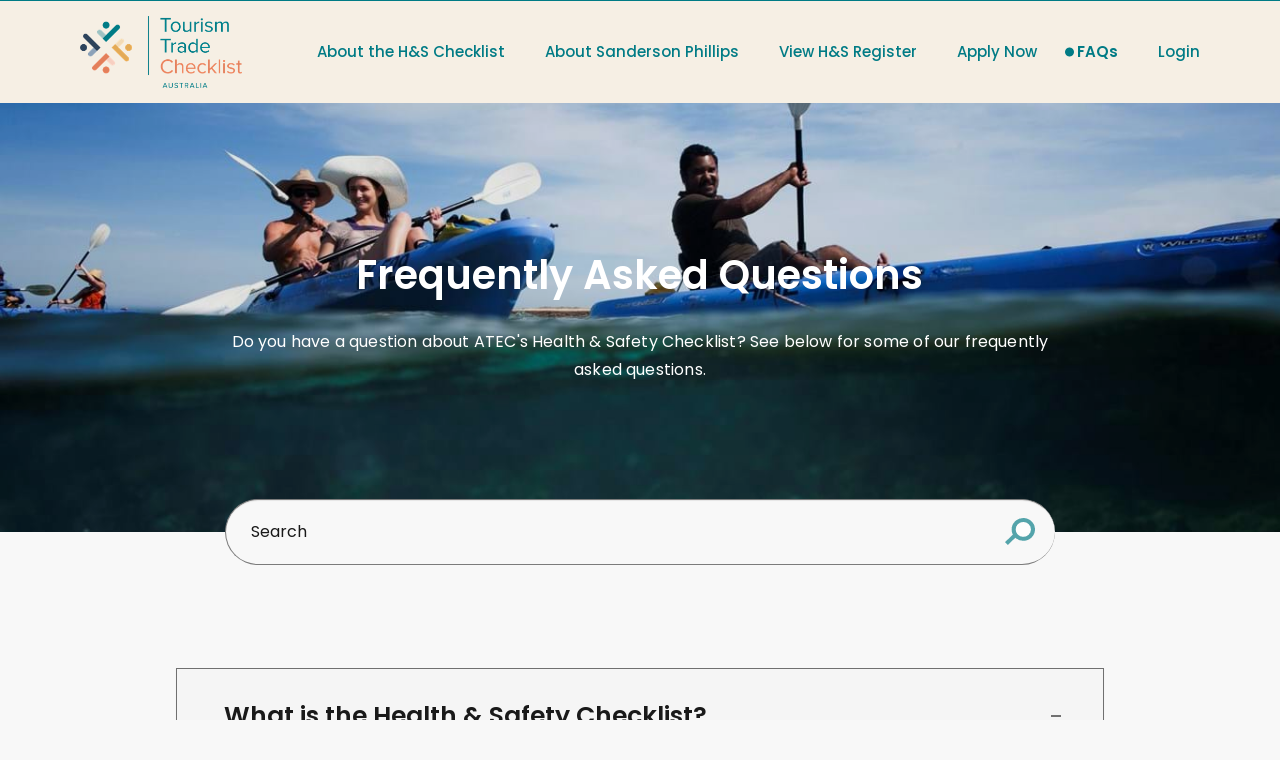

--- FILE ---
content_type: text/html; charset=utf-8
request_url: https://www.tourismtradechecklist.com.au/faqs
body_size: 12918
content:

<!doctype html>
<html lang="en" class="html no-js wf-theme wf-theme-front sticky-footer sync-folder-headings">
	<head>
		<meta charset="utf-8">
		
		<meta name="viewport" content="width=device-width, initial-scale=1">
		

		<title>Australian Tourism Export Council</title>
		
		<link rel="shortcut icon" href="/static/themes/theme-1/images/icons/favicon.ico">
		
		
		
		<link rel="canonical" href="https://www.tourismtradechecklist.com.au/faqs" />
		
		<meta property="wf:id" content="461">
		<meta property="wf:server-date" content="2026-02-03">
		
		<!-- One-off vendor assets -->
		


		<!-- Core bundle -->
		<link rel="stylesheet" href="/www/assets/dist/styles/core-bundle.min.fa0d958b.css" data-namespaced-url="/www/assets/dist/styles/core-bundle-namespaced.min.42a57e4d.css">

		<!-- Theme -->
		<link id="wf-theme" rel="stylesheet" href="/static/themes/theme-1/css/2021-11-25-21-36-40-22/wf-theme.min.css" />
		

		<!-- Preload required scripts -->
		<link rel="preload" as="script" href="/www/assets/dist/scripts/core-vendor.min.fc5b432f.js">
		<link rel="preload" as="script" href="/www/assets/dist/scripts/core.min.30e64ce6.js">

		
		<!-- Custom Fonts -->
		<link href="https://fonts.googleapis.com/css?family=Poppins:300,400,500,600,700,800,900&display=swap" rel="stylesheet">
		

		
		
		
		<script>// GA Universal
(function(i,s,o,g,r,a,m){i['GoogleAnalyticsObject']=r;i[r]=i[r]||function(){
(i[r].q=i[r].q||[]).push(arguments)},i[r].l=1*new Date();a=s.createElement(o),
m=s.getElementsByTagName(o)[0];a.async=1;a.src=g;m.parentNode.insertBefore(a,m)
})(window,document,'script','//www.google-analytics.com/analytics.js','ga');

ga('create', 'UA-170242947-1', 'auto');

ga('send', 'pageview');</script>
		

		
		
		<!-- Meta -->
		
		<!-- Facebook -->
<meta property="og:type" content="website" />




		<link rel="stylesheet" type="text/css" href="//cdn.jsdelivr.net/npm/slick-carousel@1.8.1/slick/slick.css"/>
	</head>
	<body class="body">
		
			

		
		
		
		

		
		
		
			
				<a href="#content" class="sr-only sr-only-focusable skip-to-content">
					<span>Skip to content</span>
				</a>

				<div class="layout-wrapper layout-mode-flex layout-width-mode-fluid layout-container-fluid layout-align-center has-banner-bottom has-area-top">

					<div class="layout-container">

						<!-- Area left -->
						

						<div class="layout-center col ">
							<div class="layout-content">

								

								<!-- Area top -->
								
								<header class="area area-top">
									<div class="blob-wrapper section--full-bleed no-padding-bottom blob--has-bg blob-padding-top--none blob-padding-bottom--none typography--light"><div class="blob-bg section-bg"><div class="blob-bg__layer blob-bg__tint" style="opacity: 1;"></div></div><div class="blob-container"><div class="row" id="row-389-1004"><div class="col col-sm-12"><div class="col-content module"><div class="block wf-block-text" id="block-389-1009"></div></div></div></div></div></div><div class="blob-wrapper section--full-bleed section-padding section-header blob-padding-top--none blob-padding-bottom--none"><div class="blob-container"><div class="row row--align-items-center" id="row-1006"><div class="col col-sm-2"><div class="col-content module"><div class="block wf-block-media pull-center media-sticky-width" id="block-389-1044" data-image-effect="none" data-model-mode="image" data-model-style-id="-1" data-model-caption--style="below" data-model-caption--effect="none" data-model-caption--link="image" data-model-image--effect="none" data-model-image--show-empty="true" data-model-image--defer="false"><a class="media media-image has-caption" href="/"><div class="img-wrapper img-grey-wrapper"><img alt="ATEC" src="/static/uploads/images/logo-wfbdrewqrhlc.png" class="img img-responsive" data-natural-width="2156" data-natural-height="963" width="2156" height="963" sizes="(min-width: 768px) 17vw, 100vw" srcset="/static/uploads/images/logo-wfbdrewqrhlc.png 2156w, /static/uploads/images/logo-wfbdrewqrhlc.png?autorotate=true&amp;mode=max&amp;upscale=true&amp;width=1920 1920w, /static/uploads/images/logo-wfbdrewqrhlc.png?autorotate=true&amp;mode=max&amp;upscale=true&amp;width=1600 1600w, /static/uploads/images/logo-wfbdrewqrhlc.png?autorotate=true&amp;mode=max&amp;upscale=true&amp;width=1366 1366w, /static/uploads/images/logo-wfbdrewqrhlc.png?autorotate=true&amp;mode=max&amp;upscale=true&amp;width=1024 1024w, /static/uploads/images/logo-wfbdrewqrhlc.png?autorotate=true&amp;mode=max&amp;upscale=true&amp;width=768 768w, /static/uploads/images/logo-wfbdrewqrhlc.png?autorotate=true&amp;mode=max&amp;upscale=true&amp;width=640 640w, /static/uploads/images/logo-wfbdrewqrhlc.png?autorotate=true&amp;mode=max&amp;upscale=true&amp;width=320 320w"></div></a></div></div></div><div class="col col-sm-10"><div class="col-content module"><div class="block wf-block-nav" id="block-1007"><nav class="navbar navbar-style-header navbar-flow navbar-dropdown" data-ss-nav-styles="1" data-ss-classes-nav-styles="navbar-style-header"><div class="navbar-container blob-container"><div class="navbar-header"><a data-type="static" class="navbar-brand" href="/">Main menu</a><button type="button" data-toggle="collapse" data-target="#navbar-collapse-2e1ef3fb-1bf6-163d-5fe9-fc7c29b9647f" class="navbar-toggle"><span class="sr-only">Toggle navigation</span><span class="icon-bar"></span><span class="icon-bar"></span><span class="icon-bar"></span></button></div><div class="navbar-body collapse navbar-collapse" id="navbar-collapse-2e1ef3fb-1bf6-163d-5fe9-fc7c29b9647f"><div class="navbar-group navbar-right"><ul class="nav navbar-nav"><li class="nav-item" data-id="542">
<a class="nav-link" data-id="542" href="/copy-of-about-the-hs-checklist-buyer-new-1">About the H&S Checklist</a>
</li>
<li class="nav-item" data-id="543">
<a class="nav-link" data-id="543" href="/about-sanderson-phillips">About Sanderson Phillips</a>
</li>
<li class="nav-item" data-id="463">
<a class="nav-link" data-id="463" href="/view-hs-register">View H&S Register</a>
</li>
<li class="nav-item" data-id="538">
<a class="nav-link" data-id="538" href="/apply-now">Apply Now</a>
</li>
<li class="nav-item active" data-id="461">
<a class="nav-link" data-id="461" href="/faqs">FAQs</a>
</li>
<li class="nav-item" data-id="416">
<a class="nav-link" data-id="416" href="/login?redirect=%2ffaqs">Login</a>
</li>
</ul></div></div></div></nav></div></div></div></div></div></div>


								</header>
								

								<div class="area area-content">

									<!-- Banner top -->
									

									<div class="banner-container banner-container-fluid">

										<!-- Banner left -->
										

										<!-- Folder nav left -->
										

										<div class="content-container col ">

											<!-- Folder nav top -->
											

											<main id="content" class="content">
												<div class="blob-wrapper section--full-bleed blob--has-bg inner-banner blob-padding-top--none blob-padding-bottom--none typography--light"><div class="blob-bg section-bg" style="background-color: rgb(195, 91, 64);"><div class="blob-bg__parallax"><img class="blob-bg__layer blob-bg__layer--cover blob-bg__image" alt="" src="/static/uploads/images/644017-19-wfnprmespqmq.jpg?autorotate=true&amp;mode=max&amp;upscale=true&amp;width=200" data-defer-src="/static/uploads/images/644017-19-wfnprmespqmq.jpg" data-defer-srcset="/static/uploads/images/644017-19-wfnprmespqmq.jpg 6144w, /static/uploads/images/644017-19-wfnprmespqmq.jpg?autorotate=true&amp;mode=max&amp;upscale=true&amp;width=1920 1920w, /static/uploads/images/644017-19-wfnprmespqmq.jpg?autorotate=true&amp;mode=max&amp;upscale=true&amp;width=1600 1600w, /static/uploads/images/644017-19-wfnprmespqmq.jpg?autorotate=true&amp;mode=max&amp;upscale=true&amp;width=1366 1366w, /static/uploads/images/644017-19-wfnprmespqmq.jpg?autorotate=true&amp;mode=max&amp;upscale=true&amp;width=1024 1024w, /static/uploads/images/644017-19-wfnprmespqmq.jpg?autorotate=true&amp;mode=max&amp;upscale=true&amp;width=768 768w, /static/uploads/images/644017-19-wfnprmespqmq.jpg?autorotate=true&amp;mode=max&amp;upscale=true&amp;width=640 640w, /static/uploads/images/644017-19-wfnprmespqmq.jpg?autorotate=true&amp;mode=max&amp;upscale=true&amp;width=320 320w" style="object-position: 49% 23%;"><div class="blob-bg__layer blob-bg__tint" style="opacity: 0.1; background-color: rgb(0, 0, 0);"></div></div></div><div class="blob-container"><div class="row" id="row-461-1003"><div class="col col-sm-2"><div class="col-content module"></div></div><div class="col col-sm-8"><div class="col-content module"><div class="block wf-block-text" id="block-461-1007"><h2 class="text-center" id="frequently-asked-questions">Frequently Asked Questions</h2>
<p class="text-center">&nbsp;</p>
<p class="text-center">Do you have a question about ATEC's Health &amp; Safety&nbsp;Checklist?<br>
See below for some of our frequently asked questions.</p></div></div></div><div class="col col-sm-2"><div class="col-content module"></div></div></div></div></div><div class="blob-wrapper blob-padding-top--none blob-padding-bottom--none"><div class="blob-container"><div class="row" id="row-461-1008"><div class="col col-sm-12"><div class="col-content module"><div class="block wf-block-nav" id="block-461-1002"><nav class="navbar search navbar-flow navbar-dropdown" data-ss-nav-styles="79" data-ss-classes-nav-styles="search"><div class="navbar-header"><a data-type="static" class="navbar-brand" href="/">Menu name</a><button type="button" data-toggle="collapse" data-target="#navbar-collapse-bd1a520f-f0f3-e21e-119c-34fe94d7daf4" class="navbar-toggle"><span class="sr-only">Toggle navigation</span><span class="icon-bar"></span><span class="icon-bar"></span><span class="icon-bar"></span></button></div><div class="navbar-body collapse navbar-collapse" id="navbar-collapse-bd1a520f-f0f3-e21e-119c-34fe94d7daf4"><div class="navbar-group navbar-left"><form class="nav navbar-nav navbar-form" action="/search" method="GET" role="search"><div class="form-group"><div class="form-controls"><div class="search-control search-btn-style-right"><input type="text" id="query" name="query" placeholder="Search" class="form-control" style="width: 300px;"><button type="submit" class="btn btn-primary search-control-btn" data-search="">Search</button></div></div></div></form></div></div></nav></div></div></div></div></div></div><div class="blob-wrapper section--full-bleed section-padding faq blob-padding-top--none blob-padding-bottom--none"><div class="blob-container"><div class="row" id="row-461-1001"><div class="col col-sm-1"><div class="col-content module"></div></div><div class="col col-sm-10"><div class="col-content module"><div class="block wf-nesting-block wf-block-accordion" id="block-461-1003"><div class="panel-group" data-panel-group-id="089f33fd-f5b1-f960-4b55-a9a671f218f0" id="089f33fd-f5b1-f960-4b55-a9a671f218f0" role="tablist" aria-multiselectable="false"><div class="panel panel-default module-collapsible" data-panel-id="1e29d1a1-43de-61b9-690c-3cfa7ed69049"><a class="panel-heading" id="block-461-1003-heading-1e29d1a1-43de-61b9-690c-3cfa7ed69049" role="tab" data-toggle="collapse" href="#block-461-1003-panel-1e29d1a1-43de-61b9-690c-3cfa7ed69049" aria-expanded="true" aria-controls="block-461-1003-panel-1e29d1a1-43de-61b9-690c-3cfa7ed69049" data-parent="#block-461-1003"><h4 class="panel-title">What is the Health &amp; Safety Checklist?</h4><div class="panel-disclosure"></div></a><div class="panel-collapse collapse in" role="tabpanel" id="block-461-1003-panel-1e29d1a1-43de-61b9-690c-3cfa7ed69049" aria-labelledby="block-461-1003-heading-1e29d1a1-43de-61b9-690c-3cfa7ed69049"><div class="panel-body"><div class="row" id="row-461-1004"><div class="col col-sm-12"><div class="col-content module"><div class="block wf-block-text" id="block-461-1008"><p>ATEC's Health &amp; Safety Checklist, is an industry-led initiative allowing for the transparent collection, storage and sharing of information relating to supplier audit status, health, safety &amp; operational compliance.</p></div></div></div></div></div></div></div><div class="panel panel-default module-collapsible" data-panel-id="b588fd53-0fce-3a80-f677-ffb9707d347e"><a class="panel-heading" id="block-461-1003-heading-b588fd53-0fce-3a80-f677-ffb9707d347e" role="tab" data-toggle="collapse" href="#block-461-1003-panel-b588fd53-0fce-3a80-f677-ffb9707d347e" aria-expanded="false" aria-controls="block-461-1003-panel-b588fd53-0fce-3a80-f677-ffb9707d347e" data-parent="#block-461-1003"><h4 class="panel-title">How does it work?</h4><div class="panel-disclosure"></div></a><div class="panel-collapse collapse" role="tabpanel" id="block-461-1003-panel-b588fd53-0fce-3a80-f677-ffb9707d347e" aria-labelledby="block-461-1003-heading-b588fd53-0fce-3a80-f677-ffb9707d347e"><div class="panel-body"><div class="row" id="row-461-1005"><div class="col col-sm-12"><div class="col-content module"><div class="block wf-block-text" id="block-461-1010"><p>For suppliers: apply to join, complete the Checklist requirements and request an audit or log an existing audit. Store your businesses compliance information all in one place.</p>
<p>For buyers: apply to access the directory of suppliers, giving you access to their audit status and critical compliance information.</p></div></div></div></div></div></div></div><div class="panel panel-default module-collapsible" data-panel-id="28cc6a35-5b37-24bc-a0b5-fdc77309cf16"><a class="panel-heading" id="block-461-1003-heading-28cc6a35-5b37-24bc-a0b5-fdc77309cf16" role="tab" data-toggle="collapse" href="#block-461-1003-panel-28cc6a35-5b37-24bc-a0b5-fdc77309cf16" aria-expanded="false" aria-controls="block-461-1003-panel-28cc6a35-5b37-24bc-a0b5-fdc77309cf16" data-parent="#block-461-1003"><h4 class="panel-title">Who is Sanderson Phillips?</h4><div class="panel-disclosure"></div></a><div class="panel-collapse collapse" role="tabpanel" id="block-461-1003-panel-28cc6a35-5b37-24bc-a0b5-fdc77309cf16" aria-labelledby="block-461-1003-heading-28cc6a35-5b37-24bc-a0b5-fdc77309cf16"><div class="panel-body"><div class="row" id="row-461-1021"><div class="col col-sm-12"><div class="col-content module"><div class="block wf-block-text" id="block-461-1024"><p>&nbsp;</p>
<p>Sanderson Phillips, a&nbsp;<a href="https://bcorporation.uk/b-corp-certification/">Certified B Corporation®</a>,&nbsp;has been providing expert affordable auditing and consultancy services to the international leisure and travel industry since 1997. &nbsp;Through their comprehensive supply-chain auditing processes, Sanderson Phillips provides the necessary information for buyers&nbsp;to ensure your travel suppliers&nbsp;have adequate health &amp; safety provisions in place.</p></div></div></div></div></div></div></div><div class="panel panel-default module-collapsible" data-panel-id="34cafa66-42e4-0e40-d68f-b6c2138f5fa1"><a class="panel-heading" id="block-461-1003-heading-34cafa66-42e4-0e40-d68f-b6c2138f5fa1" role="tab" data-toggle="collapse" href="#block-461-1003-panel-34cafa66-42e4-0e40-d68f-b6c2138f5fa1" aria-expanded="false" aria-controls="block-461-1003-panel-34cafa66-42e4-0e40-d68f-b6c2138f5fa1" data-parent="#block-461-1003"><h4 class="panel-title">What is included in my registration?</h4><div class="panel-disclosure"></div></a><div class="panel-collapse collapse" role="tabpanel" id="block-461-1003-panel-34cafa66-42e4-0e40-d68f-b6c2138f5fa1" aria-labelledby="block-461-1003-heading-34cafa66-42e4-0e40-d68f-b6c2138f5fa1"><div class="panel-body"><div class="row" id="row-461-1011"><div class="col col-sm-12"><div class="col-content module"><div class="block wf-block-text" id="block-461-1006"><p>For <strong>suppliers</strong>, participation in the Health &amp; Safety Checklist includes:</p>
<p>&nbsp;- A directory listing&nbsp;accessible by buyers&nbsp;for 12 months</p>
<p>&nbsp;- An activity audit conducted by Sanderson Phillips</p>
<p>&nbsp;- Access to your record, the suppliers' portal &amp; useful resources for 12 months&nbsp;</p>
<p>&nbsp;</p>
<p>For <strong>buyers,</strong>&nbsp;registering for the Health &amp; Safety&nbsp;Checklist includes:&nbsp;</p>
<p>&nbsp;- Access to the directory of hundreds of tourism suppliers, including access to their Sanderson Phillips audit status and business profiles&nbsp;for 12 months&nbsp;</p>
<p>- Access to Sanderson Phillips' audit portal for audit grade specifics and advisories</p>
<p>&nbsp;- Access to smart reporting that can integrate with your product system&nbsp;for 12 months&nbsp;</p></div></div></div></div></div></div></div><div class="panel panel-default module-collapsible" data-panel-id="09acd9d4-c92c-ca9c-44af-c77af966cdd2"><a class="panel-heading" id="block-461-1003-heading-09acd9d4-c92c-ca9c-44af-c77af966cdd2" role="tab" data-toggle="collapse" href="#block-461-1003-panel-09acd9d4-c92c-ca9c-44af-c77af966cdd2" aria-expanded="false" aria-controls="block-461-1003-panel-09acd9d4-c92c-ca9c-44af-c77af966cdd2" data-parent="#block-461-1003"><h4 class="panel-title">How do I register to be on the supplier directory?</h4><div class="panel-disclosure"></div></a><div class="panel-collapse collapse" role="tabpanel" id="block-461-1003-panel-09acd9d4-c92c-ca9c-44af-c77af966cdd2" aria-labelledby="block-461-1003-heading-09acd9d4-c92c-ca9c-44af-c77af966cdd2"><div class="panel-body"><div class="row" id="row-461-1006"><div class="col col-sm-12"><div class="col-content module"><div class="block wf-block-text" id="block-461-1012"><p>All tourism-based businesses are invited to be listed on the Health &amp; Safety&nbsp;Checklist&nbsp;directory by completing the application form.</p>
<p>&nbsp;</p>
<p>Please navigate to the <a href="/practice-folder/apply-old">application page</a>, complete the&nbsp;form and submit your application. Within the form, we collect some important business compliance information.&nbsp;</p>
<p>&nbsp;</p>
<p>Upon submitting your completed application, the Checklist team will then review your application and activate your audit request/validate your existing audit. Once your audit is&nbsp;completed/validated, your business details will be published in the Directory and you'll be notified.</p></div></div></div></div></div></div></div><div class="panel panel-default module-collapsible" data-panel-id="284bf6c8-6dfb-eca8-3ca0-bfab27c95ff8"><a class="panel-heading" id="block-461-1003-heading-284bf6c8-6dfb-eca8-3ca0-bfab27c95ff8" role="tab" data-toggle="collapse" href="#block-461-1003-panel-284bf6c8-6dfb-eca8-3ca0-bfab27c95ff8" aria-expanded="false" aria-controls="block-461-1003-panel-284bf6c8-6dfb-eca8-3ca0-bfab27c95ff8" data-parent="#block-461-1003"><h4 class="panel-title">How can I access the supplier directory If I am a buyer?</h4><div class="panel-disclosure"></div></a><div class="panel-collapse collapse" role="tabpanel" id="block-461-1003-panel-284bf6c8-6dfb-eca8-3ca0-bfab27c95ff8" aria-labelledby="block-461-1003-heading-284bf6c8-6dfb-eca8-3ca0-bfab27c95ff8"><div class="panel-body"><div class="row" id="row-461-1010"><div class="col col-sm-12"><div class="col-content module"><div class="block wf-block-text" id="block-461-1013"><p>Buyers&nbsp;are invited to complete the specific registration form - you can access it via the button below:</p>
<p>&nbsp;</p>
<p class="text-center"><a class="btn btn-default " data-wfa-btn="" data-wfa-btn-style-id="default" href="/buyer-registration-form">BUYER APPLICATION</a></p>
<p>&nbsp;</p>
<p>The Checklist team will then review your application and invite you to complete an agreement with Sanderson Phillips, giving you access to both the ATEC Checklist portal and the Sanderson Phillips audit portal.</p></div></div></div></div></div></div></div><div class="panel panel-default module-collapsible" data-panel-id="ac45dca6-d975-e630-fa84-84fef628fbe6"><a class="panel-heading" id="block-461-1003-heading-ac45dca6-d975-e630-fa84-84fef628fbe6" role="tab" data-toggle="collapse" href="#block-461-1003-panel-ac45dca6-d975-e630-fa84-84fef628fbe6" aria-expanded="false" aria-controls="block-461-1003-panel-ac45dca6-d975-e630-fa84-84fef628fbe6" data-parent="#block-461-1003"><h4 class="panel-title">What do I need to complete my H&amp;S Checklist application as a supplier?</h4><div class="panel-disclosure"></div></a><div class="panel-collapse collapse" role="tabpanel" id="block-461-1003-panel-ac45dca6-d975-e630-fa84-84fef628fbe6" aria-labelledby="block-461-1003-heading-ac45dca6-d975-e630-fa84-84fef628fbe6"><div class="panel-body"><div class="row" id="row-461-1002"><div class="col col-sm-12"><div class="col-content module"><div class="block wf-block-text" id="block-461-1004"><p>As a supplier applicant, there are a few important documents&nbsp;you require to complete your application. The essential information is listed below;</p>
<ul>
	<li>
	<p>Your company logo (image file)</p>
	</li>
	<li>
	<p>Company ABN</p>
	</li>
	<li>
	<p>Any licences or certifications relevant to your business compliance (upload files)</p>
	</li>
	<li>
	<p>Public liability insurance policy (upload file)&nbsp;&amp; policy details</p>
	</li>
	<li>
	<p>You will also need to complete your current health &amp; safety compliance information and specify which activity or activities your business offers.</p>
	</li>
</ul></div></div></div></div></div></div></div><div class="panel panel-default module-collapsible" data-panel-id="53d88164-b9a9-947f-4a92-a16e8d3d668f"><a class="panel-heading" id="block-461-1003-heading-53d88164-b9a9-947f-4a92-a16e8d3d668f" role="tab" data-toggle="collapse" href="#block-461-1003-panel-53d88164-b9a9-947f-4a92-a16e8d3d668f" aria-expanded="false" aria-controls="block-461-1003-panel-53d88164-b9a9-947f-4a92-a16e8d3d668f" data-parent="#block-461-1003"><h4 class="panel-title">What do I need to complete my H&amp;S Checklist application as a buyer?</h4><div class="panel-disclosure"></div></a><div class="panel-collapse collapse" role="tabpanel" id="block-461-1003-panel-53d88164-b9a9-947f-4a92-a16e8d3d668f" aria-labelledby="block-461-1003-heading-53d88164-b9a9-947f-4a92-a16e8d3d668f"><div class="panel-body"><div class="row" id="row-461-1018"><div class="col col-sm-12"><div class="col-content module"><div class="block wf-block-text" id="block-461-1021"><p>&nbsp;</p>
<p>As a buyer&nbsp;applicant, there are a few important documents&nbsp;you will require to complete your application. The essential information is listed below;</p>
<ul>
	<li>
	<p>Your company logo (image file)</p>
	</li>
	<li>
	<p>Company ABN</p>
	</li>
	<li>
	<p>Public liability insurance policy (upload file) &amp; policy details</p>
	</li>
	<li>
	<p>Professional indemnity insurance&nbsp;(upload file)</p>
	</li>
</ul></div></div></div></div></div></div></div><div class="panel panel-default module-collapsible" data-panel-id="8377e90d-1ad6-1539-dea5-445ae7416701"><a class="panel-heading" id="block-461-1003-heading-8377e90d-1ad6-1539-dea5-445ae7416701" role="tab" data-toggle="collapse" href="#block-461-1003-panel-8377e90d-1ad6-1539-dea5-445ae7416701" aria-expanded="false" aria-controls="block-461-1003-panel-8377e90d-1ad6-1539-dea5-445ae7416701" data-parent="#block-461-1003"><h4 class="panel-title">How long does the application take?</h4><div class="panel-disclosure"></div></a><div class="panel-collapse collapse" role="tabpanel" id="block-461-1003-panel-8377e90d-1ad6-1539-dea5-445ae7416701" aria-labelledby="block-461-1003-heading-8377e90d-1ad6-1539-dea5-445ae7416701"><div class="panel-body"><div class="row" id="row-461-1007"><div class="col col-sm-12"><div class="col-content module"><div class="block wf-block-text" id="block-461-1009"><p>If you have all of your above-mentioned documentation ready to be uploaded, completing the application&nbsp;should only take 10-15&nbsp;minutes to complete.</p></div></div></div></div></div></div></div><div class="panel panel-default module-collapsible" data-panel-id="4743cb18-f238-10af-3c9b-11fc7b2a351f"><a class="panel-heading" id="block-461-1003-heading-4743cb18-f238-10af-3c9b-11fc7b2a351f" role="tab" data-toggle="collapse" href="#block-461-1003-panel-4743cb18-f238-10af-3c9b-11fc7b2a351f" aria-expanded="false" aria-controls="block-461-1003-panel-4743cb18-f238-10af-3c9b-11fc7b2a351f" data-parent="#block-461-1003"><h4 class="panel-title">What if I don't have everything I need to complete my application?</h4><div class="panel-disclosure"></div></a><div class="panel-collapse collapse" role="tabpanel" id="block-461-1003-panel-4743cb18-f238-10af-3c9b-11fc7b2a351f" aria-labelledby="block-461-1003-heading-4743cb18-f238-10af-3c9b-11fc7b2a351f"><div class="panel-body"><div class="row" id="row-461-1009"><div class="col col-sm-12"><div class="col-content module"><div class="block wf-block-text" id="block-461-1011"><p>Although we recommend being prepared and having the required documentation ready prior to starting your application we understand this is not always possible. You can start your application at any time, your browser will save your steps as you progress through the form. You can then return at a later time and continue from where you left off.&nbsp;</p>
<p>&nbsp;</p>
<p>Please note if you clear your browsing history or try access the form on another device your responses will not be saved.&nbsp;</p></div></div></div></div></div></div></div><div class="panel panel-default module-collapsible" data-panel-id="ea27fc00-08f4-e3ee-f1d3-8c9b1cddf57a"><a class="panel-heading" id="block-461-1003-heading-ea27fc00-08f4-e3ee-f1d3-8c9b1cddf57a" role="tab" data-toggle="collapse" href="#block-461-1003-panel-ea27fc00-08f4-e3ee-f1d3-8c9b1cddf57a" aria-expanded="false" aria-controls="block-461-1003-panel-ea27fc00-08f4-e3ee-f1d3-8c9b1cddf57a" data-parent="#block-461-1003"><h4 class="panel-title">Do I have to complete an application per location or one for the whole business?</h4><div class="panel-disclosure"></div></a><div class="panel-collapse collapse" role="tabpanel" id="block-461-1003-panel-ea27fc00-08f4-e3ee-f1d3-8c9b1cddf57a" aria-labelledby="block-461-1003-heading-ea27fc00-08f4-e3ee-f1d3-8c9b1cddf57a"><div class="panel-body"><div class="row" id="row-461-1017"><div class="col col-sm-12"><div class="col-content module"><div class="block wf-block-text" id="block-461-1019"><p>For suppliers applying to join the Health &amp; Safety&nbsp;Checklist, we require you to complete one&nbsp;form <strong>per location/property/destination</strong>. We do not accept global registrations that cover the whole company. We enforce this because&nbsp;different locations will vary in regards to their compliance elements and the activities on offer to consumers.</p></div></div></div></div></div></div></div><div class="panel panel-default module-collapsible" data-panel-id="2e6a42bb-74ec-d9a4-53cf-8a2d92bf7576"><a class="panel-heading" id="block-461-1003-heading-2e6a42bb-74ec-d9a4-53cf-8a2d92bf7576" role="tab" data-toggle="collapse" href="#block-461-1003-panel-2e6a42bb-74ec-d9a4-53cf-8a2d92bf7576" aria-expanded="false" aria-controls="block-461-1003-panel-2e6a42bb-74ec-d9a4-53cf-8a2d92bf7576" data-parent="#block-461-1003"><h4 class="panel-title">Which registration type should I choose?</h4><div class="panel-disclosure"></div></a><div class="panel-collapse collapse" role="tabpanel" id="block-461-1003-panel-2e6a42bb-74ec-d9a4-53cf-8a2d92bf7576" aria-labelledby="block-461-1003-heading-2e6a42bb-74ec-d9a4-53cf-8a2d92bf7576"><div class="panel-body"><div class="row" id="row-461-1020"><div class="col col-sm-12"><div class="col-content module"><div class="block wf-block-text" id="block-461-1018"><p>If you are a current tourism supplier&nbsp;(accommodation, attraction, touring/tours, transport, watercraft, water-based activities, aircraft, air-based activity etc.) and wish to have a listing on the H&amp;S&nbsp;Directory, then please register as a supplier.&nbsp;</p>
<p>&nbsp;</p>
<p>If you wish to gain access to the participating suppliers'&nbsp;business compliance information and you are a buyer&nbsp;(ITO, OTA, retail agent, wholesaler etc)&nbsp;then please register via the buyer&nbsp;application form.&nbsp;</p>
<p>If you are still unsure as to what registration type to select, please make contact with the Checklist team (checklist@atec.net.au)&nbsp;</p>
<p>&nbsp;</p></div></div></div></div></div></div></div><div class="panel panel-default module-collapsible" data-panel-id="77a85cb8-5cd4-078f-dba7-c1d0915447e5"><a class="panel-heading" id="block-461-1003-heading-77a85cb8-5cd4-078f-dba7-c1d0915447e5" role="tab" data-toggle="collapse" href="#block-461-1003-panel-77a85cb8-5cd4-078f-dba7-c1d0915447e5" aria-expanded="false" aria-controls="block-461-1003-panel-77a85cb8-5cd4-078f-dba7-c1d0915447e5" data-parent="#block-461-1003"><h4 class="panel-title">Can I access my application once it's been submitted?</h4><div class="panel-disclosure"></div></a><div class="panel-collapse collapse" role="tabpanel" id="block-461-1003-panel-77a85cb8-5cd4-078f-dba7-c1d0915447e5" aria-labelledby="block-461-1003-heading-77a85cb8-5cd4-078f-dba7-c1d0915447e5"><div class="panel-body"><div class="row" id="row-461-1012"><div class="col col-sm-12"><div class="col-content module"><div class="block wf-block-text" id="block-461-1014"><p>During the application process, you create an account with us. This allows you to return to the portal, log in and update your record or access our resources at any time once you have been approved.&nbsp;</p></div></div></div></div></div></div></div><div class="panel panel-default module-collapsible" data-panel-id="b601a424-f600-a039-16f4-2160b6fcad24"><a class="panel-heading" id="block-461-1003-heading-b601a424-f600-a039-16f4-2160b6fcad24" role="tab" data-toggle="collapse" href="#block-461-1003-panel-b601a424-f600-a039-16f4-2160b6fcad24" aria-expanded="false" aria-controls="block-461-1003-panel-b601a424-f600-a039-16f4-2160b6fcad24" data-parent="#block-461-1003"><h4 class="panel-title">How often do I have to update my information?</h4><div class="panel-disclosure"></div></a><div class="panel-collapse collapse" role="tabpanel" id="block-461-1003-panel-b601a424-f600-a039-16f4-2160b6fcad24" aria-labelledby="block-461-1003-heading-b601a424-f600-a039-16f4-2160b6fcad24"><div class="panel-body"><div class="row" id="row-461-1014"><div class="col col-sm-12"><div class="col-content module"><div class="block wf-block-text" id="block-461-1016"><p>As you can access and update your record anytime, we recommend you actively maintain the currency of your information and update changes as they take place.</p>
<p>To remain listed on&nbsp;the Directory, you will be required to review your answers at the point of your renewal (every 12 months) or when your public liability insurance expires - whichever event occurs first.&nbsp;&nbsp;</p></div></div></div></div></div></div></div><div class="panel panel-default module-collapsible" data-panel-id="c3a304a2-fbf6-037a-9f4a-b4c2dd38bb79"><a class="panel-heading" id="block-461-1003-heading-c3a304a2-fbf6-037a-9f4a-b4c2dd38bb79" role="tab" data-toggle="collapse" href="#block-461-1003-panel-c3a304a2-fbf6-037a-9f4a-b4c2dd38bb79" aria-expanded="false" aria-controls="block-461-1003-panel-c3a304a2-fbf6-037a-9f4a-b4c2dd38bb79" data-parent="#block-461-1003"><h4 class="panel-title">Failing to maintain currency of key documents</h4><div class="panel-disclosure"></div></a><div class="panel-collapse collapse" role="tabpanel" id="block-461-1003-panel-c3a304a2-fbf6-037a-9f4a-b4c2dd38bb79" aria-labelledby="block-461-1003-heading-c3a304a2-fbf6-037a-9f4a-b4c2dd38bb79"><div class="panel-body"><div class="row" id="row-461-1019"><div class="col col-sm-12"><div class="col-content module"><div class="block wf-block-text" id="block-461-1023"><p>You will receive a notification prior to the expiry of key compliance documents (eg: PLI), if you fail to update the PLI certificate of currency, you will receive an email informing you that the Directory is displaying that your PLI is no longer current. Failure to update core information will result in the removal of your business record from our Directory.</p></div></div></div></div></div></div></div><div class="panel panel-default module-collapsible" data-panel-id="868d8c0c-260d-75de-a483-744fa263b208"><a class="panel-heading" id="block-461-1003-heading-868d8c0c-260d-75de-a483-744fa263b208" role="tab" data-toggle="collapse" href="#block-461-1003-panel-868d8c0c-260d-75de-a483-744fa263b208" aria-expanded="false" aria-controls="block-461-1003-panel-868d8c0c-260d-75de-a483-744fa263b208" data-parent="#block-461-1003"><h4 class="panel-title">Who will see my supplier information?</h4><div class="panel-disclosure"></div></a><div class="panel-collapse collapse" role="tabpanel" id="block-461-1003-panel-868d8c0c-260d-75de-a483-744fa263b208" aria-labelledby="block-461-1003-heading-868d8c0c-260d-75de-a483-744fa263b208"><div class="panel-body"><div class="row" id="row-461-1016"><div class="col col-sm-12"><div class="col-content module"><div class="block wf-block-text" id="block-461-1015"><p>Participating buyers&nbsp;will be able to view all approved suppliers'&nbsp;business compliance information via the business profile upon login. This information is locked behind a login wall and is only made available to approved buyer&nbsp;participants. Buyers&nbsp;may also share this information with their relevant wholesalers.</p>
<p>The public H&amp;S Register is visible to any webpage visitor and only includes company names and the state/territory location of participating suppliers. &nbsp;No compliance or contact information is available on the public H&amp;S Register.</p></div></div></div></div></div></div></div><div class="panel panel-default module-collapsible" data-panel-id="9bcf64c5-11b4-cd73-0c72-8ecc0c46728e"><a class="panel-heading" id="block-461-1003-heading-9bcf64c5-11b4-cd73-0c72-8ecc0c46728e" role="tab" data-toggle="collapse" href="#block-461-1003-panel-9bcf64c5-11b4-cd73-0c72-8ecc0c46728e" aria-expanded="false" aria-controls="block-461-1003-panel-9bcf64c5-11b4-cd73-0c72-8ecc0c46728e" data-parent="#block-461-1003"><h4 class="panel-title">Which buyers have access to the H&amp;S Directory?</h4><div class="panel-disclosure"></div></a><div class="panel-collapse collapse" role="tabpanel" id="block-461-1003-panel-9bcf64c5-11b4-cd73-0c72-8ecc0c46728e" aria-labelledby="block-461-1003-heading-9bcf64c5-11b4-cd73-0c72-8ecc0c46728e"><div class="panel-body"><div class="row" id="row-461-1026"><div class="col col-sm-12"><div class="col-content module"><div class="block wf-block-text" id="block-461-1028"><p>&nbsp;</p>
<p>All registered buyers participating within the Australian international travel trade including inbound tour operators, international wholesalers,&nbsp;online travel agents along with domestic travel wholesalers and travel agents are eligible to have access to the H&amp;S website which features the directory of all participants.</p></div></div></div></div></div></div></div><div class="panel panel-default module-collapsible" data-panel-id="bf853e2a-ec67-af59-6f98-8012051cb3e7"><a class="panel-heading" id="block-461-1003-heading-bf853e2a-ec67-af59-6f98-8012051cb3e7" role="tab" data-toggle="collapse" href="#block-461-1003-panel-bf853e2a-ec67-af59-6f98-8012051cb3e7" aria-expanded="false" aria-controls="block-461-1003-panel-bf853e2a-ec67-af59-6f98-8012051cb3e7" data-parent="#block-461-1003"><h4 class="panel-title">Can non-ATEC members participate in the H&amp;S Checklist?</h4><div class="panel-disclosure"></div></a><div class="panel-collapse collapse" role="tabpanel" id="block-461-1003-panel-bf853e2a-ec67-af59-6f98-8012051cb3e7" aria-labelledby="block-461-1003-heading-bf853e2a-ec67-af59-6f98-8012051cb3e7"><div class="panel-body"><div class="row" id="row-461-1033"><div class="col col-sm-12"><div class="col-content module"><div class="block wf-block-text" id="block-461-1035"><p>Yes, non-ATEC members&nbsp;are encouraged to participate in the Health &amp; Safety Checklist. Higher fees apply for non-members.</p>
<p>&nbsp;</p>
<p>If you are interested in joining ATEC, please visit our website via the button below:</p>
<p>&nbsp;</p>
<p class="text-center"><a class="btn btn-default " data-wfa-btn="" data-wfa-btn-style-id="default" href="https://www.atec.net.au/join-our-community/become-a-member/" target="_blank">JOIN ATEC</a></p>
<p>&nbsp;</p></div></div></div></div></div></div></div><div class="panel panel-default module-collapsible" data-panel-id="f3c96dea-8b2e-b56b-d906-6d639518f360"><a class="panel-heading" id="block-461-1003-heading-f3c96dea-8b2e-b56b-d906-6d639518f360" role="tab" data-toggle="collapse" href="#block-461-1003-panel-f3c96dea-8b2e-b56b-d906-6d639518f360" aria-expanded="false" aria-controls="block-461-1003-panel-f3c96dea-8b2e-b56b-d906-6d639518f360" data-parent="#block-461-1003"><h4 class="panel-title">What is ATEC? How do I become a member?</h4><div class="panel-disclosure"></div></a><div class="panel-collapse collapse" role="tabpanel" id="block-461-1003-panel-f3c96dea-8b2e-b56b-d906-6d639518f360" aria-labelledby="block-461-1003-heading-f3c96dea-8b2e-b56b-d906-6d639518f360"><div class="panel-body"><div class="row" id="row-461-1015"><div class="col col-sm-12"><div class="col-content module"><div class="block wf-block-text" id="block-461-1022"><div class="table-responsive"><table>
	<tbody>
		<tr>
			<td><small>The Australian Tourism Export Council (ATEC) is the peak industry body representing Australia’s tourism export sector. As an organisation, our views are informed by the broadest cross-section of the Australian tourism industry. ATEC represents more than 1000 members across Australia including large national and multinational companies as well as small-and medium-sized enterprises, many of whom are based in regional and remote parts of Australia.</small></td>
		</tr>
	</tbody>
</table></div>
<p>&nbsp;</p>
<p class="text-center"><a class="btn btn-default " data-wfa-btn="" data-wfa-btn-style-id="default" href="https://www.atec.net.au" target="_blank">LEARN MORE ABOUT ATEC</a></p></div></div></div></div></div></div></div><div class="panel panel-default module-collapsible" data-panel-id="14811094-1b31-ce7c-3925-caac2f7ece47"><a class="panel-heading" id="block-461-1003-heading-14811094-1b31-ce7c-3925-caac2f7ece47" role="tab" data-toggle="collapse" href="#block-461-1003-panel-14811094-1b31-ce7c-3925-caac2f7ece47" aria-expanded="false" aria-controls="block-461-1003-panel-14811094-1b31-ce7c-3925-caac2f7ece47" data-parent="#block-461-1003"><h4 class="panel-title">What are the payment options?</h4><div class="panel-disclosure"></div></a><div class="panel-collapse collapse" role="tabpanel" id="block-461-1003-panel-14811094-1b31-ce7c-3925-caac2f7ece47" aria-labelledby="block-461-1003-heading-14811094-1b31-ce7c-3925-caac2f7ece47"><div class="panel-body"><div class="row" id="row-461-1024"><div class="col col-sm-12"><div class="col-content module"><div class="block wf-block-text" id="block-461-1026"><p>Please note that we require credit card payment at the point of checkout. You must pay by credit card to complete your registration.&nbsp;</p>
<p>&nbsp;</p>
<p>If your organisation is unable to pay via credit card and requires a tax invoice instead, please contact the Checklist team and they will arrange this for you (checklist@atec.net.au).&nbsp;</p></div></div></div></div></div></div></div><div class="panel panel-default module-collapsible" data-panel-id="989ad25b-3d72-ab99-abb1-71f04906730c"><a class="panel-heading" id="block-461-1003-heading-989ad25b-3d72-ab99-abb1-71f04906730c" role="tab" data-toggle="collapse" href="#block-461-1003-panel-989ad25b-3d72-ab99-abb1-71f04906730c" aria-expanded="false" aria-controls="block-461-1003-panel-989ad25b-3d72-ab99-abb1-71f04906730c" data-parent="#block-461-1003"><h4 class="panel-title">Where can I find the terms and conditions and privacy policy?</h4><div class="panel-disclosure"></div></a><div class="panel-collapse collapse" role="tabpanel" id="block-461-1003-panel-989ad25b-3d72-ab99-abb1-71f04906730c" aria-labelledby="block-461-1003-heading-989ad25b-3d72-ab99-abb1-71f04906730c"><div class="panel-body"><div class="row" id="row-461-1013"><div class="col col-sm-12"><div class="col-content module"><div class="block wf-block-text" id="block-461-1017"><p><small>You can access the terms and conditions and the privacy policy by following the links below:</small></p>
<p>&nbsp;</p>
<p class="text-center"><small><a class="btn btn-default " data-wfa-btn="" data-wfa-btn-style-id="default" href="/static/uploads/files/terms-of-use-buyers-wfguqgxvpdrw.pdf" target="_blank">BUYERS</a></small></p>
<p>&nbsp;</p>
<p class="text-center"><small><a class="btn btn-default " data-wfa-btn="" data-wfa-btn-style-id="default" href="/static/uploads/files/terms-of-use-suppliers-wfpaahxrmoux.pdf" target="_blank">SUPPLIERS</a></small></p></div></div></div></div></div></div></div></div></div></div></div><div class="col col-sm-1"><div class="col-content module"></div></div></div></div></div>

											</main>

										</div>

										<!-- Banner right -->
										

										<!-- Folder nav right -->
										

									</div>

									<!-- Banner bottom -->
									
									<div class="banner banner-bottom">
										<form action="/submit/495" method="POST" data-submit-ajax data-validate data-form-type="submission"><div class="blob-wrapper blob--has-bg blob-padding-top--md blob-padding-bottom--md typography--dark"><div class="blob-bg section-bg"><div class="blob-bg__layer blob-bg__tint" style="opacity: 0.05; background-color: rgb(0, 0, 0);"></div></div><div class="blob-container"><div class="row" id="row-495-1001">
    
<div class="col col-sm-12"><div class="col-content module"><div class="block wf-block-text" id="block-495-1002"><h1 id="require-assistance-get">Require assistance? Get in touch below.</h1></div><div class="block wf-block-separator block-spacer" id="block-495-1005"><hr class="wf-hr separator-blank"></div><div class="block wf-block-form-item" id="block-495-1006"><div class="form-group"><label for="field-id-4740b69a-6c5c-4e87-01b2-1687e19ca3f9" class="control-label text-left label-block label-required">Name</label><div class="form-controls"><input type="text" name="field-id-4740b69a-6c5c-4e87-01b2-1687e19ca3f9" id="field-id-4740b69a-6c5c-4e87-01b2-1687e19ca3f9" placeholder="" class="form-control" data-required="" required="" value="" data-validate="true"></div></div></div><div class="block wf-block-form-item" id="block-495-1007"><div class="form-group"><label for="field-id-c8ea11fd-2439-0ff0-89df-9c5a842875ea" class="control-label text-left label-block label-required">Email</label><div class="form-controls"><input type="text" name="field-id-c8ea11fd-2439-0ff0-89df-9c5a842875ea" id="field-id-c8ea11fd-2439-0ff0-89df-9c5a842875ea" placeholder="you@example.com" class="form-control" data-required="" required="" value="" data-email=""></div></div></div><div class="block wf-block-form-item" id="block-495-1008"><div class="form-group"><label for="field-id-95cc293c-5bc2-d318-dfa2-639e8995dd8a" class="control-label text-left label-block">Company Name</label><div class="form-controls"><input type="text" name="field-id-95cc293c-5bc2-d318-dfa2-639e8995dd8a" id="field-id-95cc293c-5bc2-d318-dfa2-639e8995dd8a" placeholder="" class="form-control" value="" data-validate="true"></div></div></div><div class="block wf-block-form-item" id="block-495-1009"><div class="form-group"><label for="field-id-be8bfbf5-5351-679c-d68b-dbe51bd8ee65" class="control-label text-left label-block label-required">What do you need assistance with? </label><div class="form-controls"><textarea class="form-control" name="field-id-be8bfbf5-5351-679c-d68b-dbe51bd8ee65" id="field-id-be8bfbf5-5351-679c-d68b-dbe51bd8ee65" placeholder="" rows="3" data-required="" required=""></textarea></div></div></div><div class="block wf-block-form-item" id="block-495-1010"><div class="form-group"><div class="form-controls"><div class="form-group form-group-required"><label for="email-required">Email address</label><input autocapitalize="off" autocorrect="off" autocomplete="off" type="email" id="email-required" name="email-required" class="form-control" placeholder="Enter your email address" data-required-message="Please provide an email address"></div><div class="captcha-container"><div class="g-recaptcha"  data-sitekey="6Lfrz6cZAAAAAGHal8r0p1zpahSZM9ntxNp72nJ5" data-theme="light"></div></div><div class="form-actions"><input type="submit" class="btn btn-primary submit-btn" value="Submit"></div></div></div></div></div></div></div></div></div>
</form>

									</div>
									

								</div>

							</div>

						</div>

						<!-- Area right -->
						

					</div><!-- /layout-container -->

					<footer class="layout-footer">
						
					</footer>

					<!-- Banner popup -->
					
					<div class="banner banner-popup">
						
					</div>
					

				</div><!-- /layout-wrapper -->
		
		


		
		
		
		

		
		
		
			<!-- Core vendor -->
			<script src="/www/assets/dist/scripts/core-vendor.min.fc5b432f.js"></script>
			



			<!-- Core -->
			<script src="/www/assets/dist/scripts/core.min.30e64ce6.js"></script>

			<script>wf.Shopping.ProductController.DEFAULTS.submittingMessage="Adding to cart...";wf.Shopping.ProductController.DEFAULTS.currencySymbol="$";</script>
		
		

		
			
			
		

		
			<script type="text/javascript" src="//cdn.jsdelivr.net/npm/slick-carousel@1.8.1/slick/slick.min.js"></script>
<!--- slick slider for testimonal ------------>
<script>	
	document.addEventListener('DOMContentLoaded', function () { 
		//slick slider
			$('.section-testimonial .gallery-thumbnails .wf-grid-row').slick({
				centerMode: true,
			  focusOnSelect: true,
			  centerPadding: '0px',
			  slidesToShow: 3,
				autoplay:false,
				infinite:true,
			  responsive: [
				 {
					breakpoint: 991,
					settings: {
					  slidesToShow: 2
					}
				 },
					{
					breakpoint: 767,
					settings: {
					  slidesToShow: 1
					}
				 }
			  ]
		});
		
	// header fixed
	   var $window = $(window);
        var $header = $('.section-header');
        var stickyHeight = 200;
        var minWidth = 320; 

        $window.scroll(function () {
            if (wf.window.width > minWidth) {
                $header.toggleClass('header-fixed', $window.scrollTop() > stickyHeight);
            }
        });		
	});

	
</script>

			
		<script type="text/javascript" src="/www/assets/vendor/chart/2.7.3/chart.wf5.js"></script>
	</body>
</html>




--- FILE ---
content_type: text/html; charset=utf-8
request_url: https://www.google.com/recaptcha/api2/anchor?ar=1&k=6Lfrz6cZAAAAAGHal8r0p1zpahSZM9ntxNp72nJ5&co=aHR0cHM6Ly93d3cudG91cmlzbXRyYWRlY2hlY2tsaXN0LmNvbS5hdTo0NDM.&hl=en&v=N67nZn4AqZkNcbeMu4prBgzg&theme=light&size=normal&anchor-ms=20000&execute-ms=30000&cb=xttlfgs2nvsg
body_size: 49492
content:
<!DOCTYPE HTML><html dir="ltr" lang="en"><head><meta http-equiv="Content-Type" content="text/html; charset=UTF-8">
<meta http-equiv="X-UA-Compatible" content="IE=edge">
<title>reCAPTCHA</title>
<style type="text/css">
/* cyrillic-ext */
@font-face {
  font-family: 'Roboto';
  font-style: normal;
  font-weight: 400;
  font-stretch: 100%;
  src: url(//fonts.gstatic.com/s/roboto/v48/KFO7CnqEu92Fr1ME7kSn66aGLdTylUAMa3GUBHMdazTgWw.woff2) format('woff2');
  unicode-range: U+0460-052F, U+1C80-1C8A, U+20B4, U+2DE0-2DFF, U+A640-A69F, U+FE2E-FE2F;
}
/* cyrillic */
@font-face {
  font-family: 'Roboto';
  font-style: normal;
  font-weight: 400;
  font-stretch: 100%;
  src: url(//fonts.gstatic.com/s/roboto/v48/KFO7CnqEu92Fr1ME7kSn66aGLdTylUAMa3iUBHMdazTgWw.woff2) format('woff2');
  unicode-range: U+0301, U+0400-045F, U+0490-0491, U+04B0-04B1, U+2116;
}
/* greek-ext */
@font-face {
  font-family: 'Roboto';
  font-style: normal;
  font-weight: 400;
  font-stretch: 100%;
  src: url(//fonts.gstatic.com/s/roboto/v48/KFO7CnqEu92Fr1ME7kSn66aGLdTylUAMa3CUBHMdazTgWw.woff2) format('woff2');
  unicode-range: U+1F00-1FFF;
}
/* greek */
@font-face {
  font-family: 'Roboto';
  font-style: normal;
  font-weight: 400;
  font-stretch: 100%;
  src: url(//fonts.gstatic.com/s/roboto/v48/KFO7CnqEu92Fr1ME7kSn66aGLdTylUAMa3-UBHMdazTgWw.woff2) format('woff2');
  unicode-range: U+0370-0377, U+037A-037F, U+0384-038A, U+038C, U+038E-03A1, U+03A3-03FF;
}
/* math */
@font-face {
  font-family: 'Roboto';
  font-style: normal;
  font-weight: 400;
  font-stretch: 100%;
  src: url(//fonts.gstatic.com/s/roboto/v48/KFO7CnqEu92Fr1ME7kSn66aGLdTylUAMawCUBHMdazTgWw.woff2) format('woff2');
  unicode-range: U+0302-0303, U+0305, U+0307-0308, U+0310, U+0312, U+0315, U+031A, U+0326-0327, U+032C, U+032F-0330, U+0332-0333, U+0338, U+033A, U+0346, U+034D, U+0391-03A1, U+03A3-03A9, U+03B1-03C9, U+03D1, U+03D5-03D6, U+03F0-03F1, U+03F4-03F5, U+2016-2017, U+2034-2038, U+203C, U+2040, U+2043, U+2047, U+2050, U+2057, U+205F, U+2070-2071, U+2074-208E, U+2090-209C, U+20D0-20DC, U+20E1, U+20E5-20EF, U+2100-2112, U+2114-2115, U+2117-2121, U+2123-214F, U+2190, U+2192, U+2194-21AE, U+21B0-21E5, U+21F1-21F2, U+21F4-2211, U+2213-2214, U+2216-22FF, U+2308-230B, U+2310, U+2319, U+231C-2321, U+2336-237A, U+237C, U+2395, U+239B-23B7, U+23D0, U+23DC-23E1, U+2474-2475, U+25AF, U+25B3, U+25B7, U+25BD, U+25C1, U+25CA, U+25CC, U+25FB, U+266D-266F, U+27C0-27FF, U+2900-2AFF, U+2B0E-2B11, U+2B30-2B4C, U+2BFE, U+3030, U+FF5B, U+FF5D, U+1D400-1D7FF, U+1EE00-1EEFF;
}
/* symbols */
@font-face {
  font-family: 'Roboto';
  font-style: normal;
  font-weight: 400;
  font-stretch: 100%;
  src: url(//fonts.gstatic.com/s/roboto/v48/KFO7CnqEu92Fr1ME7kSn66aGLdTylUAMaxKUBHMdazTgWw.woff2) format('woff2');
  unicode-range: U+0001-000C, U+000E-001F, U+007F-009F, U+20DD-20E0, U+20E2-20E4, U+2150-218F, U+2190, U+2192, U+2194-2199, U+21AF, U+21E6-21F0, U+21F3, U+2218-2219, U+2299, U+22C4-22C6, U+2300-243F, U+2440-244A, U+2460-24FF, U+25A0-27BF, U+2800-28FF, U+2921-2922, U+2981, U+29BF, U+29EB, U+2B00-2BFF, U+4DC0-4DFF, U+FFF9-FFFB, U+10140-1018E, U+10190-1019C, U+101A0, U+101D0-101FD, U+102E0-102FB, U+10E60-10E7E, U+1D2C0-1D2D3, U+1D2E0-1D37F, U+1F000-1F0FF, U+1F100-1F1AD, U+1F1E6-1F1FF, U+1F30D-1F30F, U+1F315, U+1F31C, U+1F31E, U+1F320-1F32C, U+1F336, U+1F378, U+1F37D, U+1F382, U+1F393-1F39F, U+1F3A7-1F3A8, U+1F3AC-1F3AF, U+1F3C2, U+1F3C4-1F3C6, U+1F3CA-1F3CE, U+1F3D4-1F3E0, U+1F3ED, U+1F3F1-1F3F3, U+1F3F5-1F3F7, U+1F408, U+1F415, U+1F41F, U+1F426, U+1F43F, U+1F441-1F442, U+1F444, U+1F446-1F449, U+1F44C-1F44E, U+1F453, U+1F46A, U+1F47D, U+1F4A3, U+1F4B0, U+1F4B3, U+1F4B9, U+1F4BB, U+1F4BF, U+1F4C8-1F4CB, U+1F4D6, U+1F4DA, U+1F4DF, U+1F4E3-1F4E6, U+1F4EA-1F4ED, U+1F4F7, U+1F4F9-1F4FB, U+1F4FD-1F4FE, U+1F503, U+1F507-1F50B, U+1F50D, U+1F512-1F513, U+1F53E-1F54A, U+1F54F-1F5FA, U+1F610, U+1F650-1F67F, U+1F687, U+1F68D, U+1F691, U+1F694, U+1F698, U+1F6AD, U+1F6B2, U+1F6B9-1F6BA, U+1F6BC, U+1F6C6-1F6CF, U+1F6D3-1F6D7, U+1F6E0-1F6EA, U+1F6F0-1F6F3, U+1F6F7-1F6FC, U+1F700-1F7FF, U+1F800-1F80B, U+1F810-1F847, U+1F850-1F859, U+1F860-1F887, U+1F890-1F8AD, U+1F8B0-1F8BB, U+1F8C0-1F8C1, U+1F900-1F90B, U+1F93B, U+1F946, U+1F984, U+1F996, U+1F9E9, U+1FA00-1FA6F, U+1FA70-1FA7C, U+1FA80-1FA89, U+1FA8F-1FAC6, U+1FACE-1FADC, U+1FADF-1FAE9, U+1FAF0-1FAF8, U+1FB00-1FBFF;
}
/* vietnamese */
@font-face {
  font-family: 'Roboto';
  font-style: normal;
  font-weight: 400;
  font-stretch: 100%;
  src: url(//fonts.gstatic.com/s/roboto/v48/KFO7CnqEu92Fr1ME7kSn66aGLdTylUAMa3OUBHMdazTgWw.woff2) format('woff2');
  unicode-range: U+0102-0103, U+0110-0111, U+0128-0129, U+0168-0169, U+01A0-01A1, U+01AF-01B0, U+0300-0301, U+0303-0304, U+0308-0309, U+0323, U+0329, U+1EA0-1EF9, U+20AB;
}
/* latin-ext */
@font-face {
  font-family: 'Roboto';
  font-style: normal;
  font-weight: 400;
  font-stretch: 100%;
  src: url(//fonts.gstatic.com/s/roboto/v48/KFO7CnqEu92Fr1ME7kSn66aGLdTylUAMa3KUBHMdazTgWw.woff2) format('woff2');
  unicode-range: U+0100-02BA, U+02BD-02C5, U+02C7-02CC, U+02CE-02D7, U+02DD-02FF, U+0304, U+0308, U+0329, U+1D00-1DBF, U+1E00-1E9F, U+1EF2-1EFF, U+2020, U+20A0-20AB, U+20AD-20C0, U+2113, U+2C60-2C7F, U+A720-A7FF;
}
/* latin */
@font-face {
  font-family: 'Roboto';
  font-style: normal;
  font-weight: 400;
  font-stretch: 100%;
  src: url(//fonts.gstatic.com/s/roboto/v48/KFO7CnqEu92Fr1ME7kSn66aGLdTylUAMa3yUBHMdazQ.woff2) format('woff2');
  unicode-range: U+0000-00FF, U+0131, U+0152-0153, U+02BB-02BC, U+02C6, U+02DA, U+02DC, U+0304, U+0308, U+0329, U+2000-206F, U+20AC, U+2122, U+2191, U+2193, U+2212, U+2215, U+FEFF, U+FFFD;
}
/* cyrillic-ext */
@font-face {
  font-family: 'Roboto';
  font-style: normal;
  font-weight: 500;
  font-stretch: 100%;
  src: url(//fonts.gstatic.com/s/roboto/v48/KFO7CnqEu92Fr1ME7kSn66aGLdTylUAMa3GUBHMdazTgWw.woff2) format('woff2');
  unicode-range: U+0460-052F, U+1C80-1C8A, U+20B4, U+2DE0-2DFF, U+A640-A69F, U+FE2E-FE2F;
}
/* cyrillic */
@font-face {
  font-family: 'Roboto';
  font-style: normal;
  font-weight: 500;
  font-stretch: 100%;
  src: url(//fonts.gstatic.com/s/roboto/v48/KFO7CnqEu92Fr1ME7kSn66aGLdTylUAMa3iUBHMdazTgWw.woff2) format('woff2');
  unicode-range: U+0301, U+0400-045F, U+0490-0491, U+04B0-04B1, U+2116;
}
/* greek-ext */
@font-face {
  font-family: 'Roboto';
  font-style: normal;
  font-weight: 500;
  font-stretch: 100%;
  src: url(//fonts.gstatic.com/s/roboto/v48/KFO7CnqEu92Fr1ME7kSn66aGLdTylUAMa3CUBHMdazTgWw.woff2) format('woff2');
  unicode-range: U+1F00-1FFF;
}
/* greek */
@font-face {
  font-family: 'Roboto';
  font-style: normal;
  font-weight: 500;
  font-stretch: 100%;
  src: url(//fonts.gstatic.com/s/roboto/v48/KFO7CnqEu92Fr1ME7kSn66aGLdTylUAMa3-UBHMdazTgWw.woff2) format('woff2');
  unicode-range: U+0370-0377, U+037A-037F, U+0384-038A, U+038C, U+038E-03A1, U+03A3-03FF;
}
/* math */
@font-face {
  font-family: 'Roboto';
  font-style: normal;
  font-weight: 500;
  font-stretch: 100%;
  src: url(//fonts.gstatic.com/s/roboto/v48/KFO7CnqEu92Fr1ME7kSn66aGLdTylUAMawCUBHMdazTgWw.woff2) format('woff2');
  unicode-range: U+0302-0303, U+0305, U+0307-0308, U+0310, U+0312, U+0315, U+031A, U+0326-0327, U+032C, U+032F-0330, U+0332-0333, U+0338, U+033A, U+0346, U+034D, U+0391-03A1, U+03A3-03A9, U+03B1-03C9, U+03D1, U+03D5-03D6, U+03F0-03F1, U+03F4-03F5, U+2016-2017, U+2034-2038, U+203C, U+2040, U+2043, U+2047, U+2050, U+2057, U+205F, U+2070-2071, U+2074-208E, U+2090-209C, U+20D0-20DC, U+20E1, U+20E5-20EF, U+2100-2112, U+2114-2115, U+2117-2121, U+2123-214F, U+2190, U+2192, U+2194-21AE, U+21B0-21E5, U+21F1-21F2, U+21F4-2211, U+2213-2214, U+2216-22FF, U+2308-230B, U+2310, U+2319, U+231C-2321, U+2336-237A, U+237C, U+2395, U+239B-23B7, U+23D0, U+23DC-23E1, U+2474-2475, U+25AF, U+25B3, U+25B7, U+25BD, U+25C1, U+25CA, U+25CC, U+25FB, U+266D-266F, U+27C0-27FF, U+2900-2AFF, U+2B0E-2B11, U+2B30-2B4C, U+2BFE, U+3030, U+FF5B, U+FF5D, U+1D400-1D7FF, U+1EE00-1EEFF;
}
/* symbols */
@font-face {
  font-family: 'Roboto';
  font-style: normal;
  font-weight: 500;
  font-stretch: 100%;
  src: url(//fonts.gstatic.com/s/roboto/v48/KFO7CnqEu92Fr1ME7kSn66aGLdTylUAMaxKUBHMdazTgWw.woff2) format('woff2');
  unicode-range: U+0001-000C, U+000E-001F, U+007F-009F, U+20DD-20E0, U+20E2-20E4, U+2150-218F, U+2190, U+2192, U+2194-2199, U+21AF, U+21E6-21F0, U+21F3, U+2218-2219, U+2299, U+22C4-22C6, U+2300-243F, U+2440-244A, U+2460-24FF, U+25A0-27BF, U+2800-28FF, U+2921-2922, U+2981, U+29BF, U+29EB, U+2B00-2BFF, U+4DC0-4DFF, U+FFF9-FFFB, U+10140-1018E, U+10190-1019C, U+101A0, U+101D0-101FD, U+102E0-102FB, U+10E60-10E7E, U+1D2C0-1D2D3, U+1D2E0-1D37F, U+1F000-1F0FF, U+1F100-1F1AD, U+1F1E6-1F1FF, U+1F30D-1F30F, U+1F315, U+1F31C, U+1F31E, U+1F320-1F32C, U+1F336, U+1F378, U+1F37D, U+1F382, U+1F393-1F39F, U+1F3A7-1F3A8, U+1F3AC-1F3AF, U+1F3C2, U+1F3C4-1F3C6, U+1F3CA-1F3CE, U+1F3D4-1F3E0, U+1F3ED, U+1F3F1-1F3F3, U+1F3F5-1F3F7, U+1F408, U+1F415, U+1F41F, U+1F426, U+1F43F, U+1F441-1F442, U+1F444, U+1F446-1F449, U+1F44C-1F44E, U+1F453, U+1F46A, U+1F47D, U+1F4A3, U+1F4B0, U+1F4B3, U+1F4B9, U+1F4BB, U+1F4BF, U+1F4C8-1F4CB, U+1F4D6, U+1F4DA, U+1F4DF, U+1F4E3-1F4E6, U+1F4EA-1F4ED, U+1F4F7, U+1F4F9-1F4FB, U+1F4FD-1F4FE, U+1F503, U+1F507-1F50B, U+1F50D, U+1F512-1F513, U+1F53E-1F54A, U+1F54F-1F5FA, U+1F610, U+1F650-1F67F, U+1F687, U+1F68D, U+1F691, U+1F694, U+1F698, U+1F6AD, U+1F6B2, U+1F6B9-1F6BA, U+1F6BC, U+1F6C6-1F6CF, U+1F6D3-1F6D7, U+1F6E0-1F6EA, U+1F6F0-1F6F3, U+1F6F7-1F6FC, U+1F700-1F7FF, U+1F800-1F80B, U+1F810-1F847, U+1F850-1F859, U+1F860-1F887, U+1F890-1F8AD, U+1F8B0-1F8BB, U+1F8C0-1F8C1, U+1F900-1F90B, U+1F93B, U+1F946, U+1F984, U+1F996, U+1F9E9, U+1FA00-1FA6F, U+1FA70-1FA7C, U+1FA80-1FA89, U+1FA8F-1FAC6, U+1FACE-1FADC, U+1FADF-1FAE9, U+1FAF0-1FAF8, U+1FB00-1FBFF;
}
/* vietnamese */
@font-face {
  font-family: 'Roboto';
  font-style: normal;
  font-weight: 500;
  font-stretch: 100%;
  src: url(//fonts.gstatic.com/s/roboto/v48/KFO7CnqEu92Fr1ME7kSn66aGLdTylUAMa3OUBHMdazTgWw.woff2) format('woff2');
  unicode-range: U+0102-0103, U+0110-0111, U+0128-0129, U+0168-0169, U+01A0-01A1, U+01AF-01B0, U+0300-0301, U+0303-0304, U+0308-0309, U+0323, U+0329, U+1EA0-1EF9, U+20AB;
}
/* latin-ext */
@font-face {
  font-family: 'Roboto';
  font-style: normal;
  font-weight: 500;
  font-stretch: 100%;
  src: url(//fonts.gstatic.com/s/roboto/v48/KFO7CnqEu92Fr1ME7kSn66aGLdTylUAMa3KUBHMdazTgWw.woff2) format('woff2');
  unicode-range: U+0100-02BA, U+02BD-02C5, U+02C7-02CC, U+02CE-02D7, U+02DD-02FF, U+0304, U+0308, U+0329, U+1D00-1DBF, U+1E00-1E9F, U+1EF2-1EFF, U+2020, U+20A0-20AB, U+20AD-20C0, U+2113, U+2C60-2C7F, U+A720-A7FF;
}
/* latin */
@font-face {
  font-family: 'Roboto';
  font-style: normal;
  font-weight: 500;
  font-stretch: 100%;
  src: url(//fonts.gstatic.com/s/roboto/v48/KFO7CnqEu92Fr1ME7kSn66aGLdTylUAMa3yUBHMdazQ.woff2) format('woff2');
  unicode-range: U+0000-00FF, U+0131, U+0152-0153, U+02BB-02BC, U+02C6, U+02DA, U+02DC, U+0304, U+0308, U+0329, U+2000-206F, U+20AC, U+2122, U+2191, U+2193, U+2212, U+2215, U+FEFF, U+FFFD;
}
/* cyrillic-ext */
@font-face {
  font-family: 'Roboto';
  font-style: normal;
  font-weight: 900;
  font-stretch: 100%;
  src: url(//fonts.gstatic.com/s/roboto/v48/KFO7CnqEu92Fr1ME7kSn66aGLdTylUAMa3GUBHMdazTgWw.woff2) format('woff2');
  unicode-range: U+0460-052F, U+1C80-1C8A, U+20B4, U+2DE0-2DFF, U+A640-A69F, U+FE2E-FE2F;
}
/* cyrillic */
@font-face {
  font-family: 'Roboto';
  font-style: normal;
  font-weight: 900;
  font-stretch: 100%;
  src: url(//fonts.gstatic.com/s/roboto/v48/KFO7CnqEu92Fr1ME7kSn66aGLdTylUAMa3iUBHMdazTgWw.woff2) format('woff2');
  unicode-range: U+0301, U+0400-045F, U+0490-0491, U+04B0-04B1, U+2116;
}
/* greek-ext */
@font-face {
  font-family: 'Roboto';
  font-style: normal;
  font-weight: 900;
  font-stretch: 100%;
  src: url(//fonts.gstatic.com/s/roboto/v48/KFO7CnqEu92Fr1ME7kSn66aGLdTylUAMa3CUBHMdazTgWw.woff2) format('woff2');
  unicode-range: U+1F00-1FFF;
}
/* greek */
@font-face {
  font-family: 'Roboto';
  font-style: normal;
  font-weight: 900;
  font-stretch: 100%;
  src: url(//fonts.gstatic.com/s/roboto/v48/KFO7CnqEu92Fr1ME7kSn66aGLdTylUAMa3-UBHMdazTgWw.woff2) format('woff2');
  unicode-range: U+0370-0377, U+037A-037F, U+0384-038A, U+038C, U+038E-03A1, U+03A3-03FF;
}
/* math */
@font-face {
  font-family: 'Roboto';
  font-style: normal;
  font-weight: 900;
  font-stretch: 100%;
  src: url(//fonts.gstatic.com/s/roboto/v48/KFO7CnqEu92Fr1ME7kSn66aGLdTylUAMawCUBHMdazTgWw.woff2) format('woff2');
  unicode-range: U+0302-0303, U+0305, U+0307-0308, U+0310, U+0312, U+0315, U+031A, U+0326-0327, U+032C, U+032F-0330, U+0332-0333, U+0338, U+033A, U+0346, U+034D, U+0391-03A1, U+03A3-03A9, U+03B1-03C9, U+03D1, U+03D5-03D6, U+03F0-03F1, U+03F4-03F5, U+2016-2017, U+2034-2038, U+203C, U+2040, U+2043, U+2047, U+2050, U+2057, U+205F, U+2070-2071, U+2074-208E, U+2090-209C, U+20D0-20DC, U+20E1, U+20E5-20EF, U+2100-2112, U+2114-2115, U+2117-2121, U+2123-214F, U+2190, U+2192, U+2194-21AE, U+21B0-21E5, U+21F1-21F2, U+21F4-2211, U+2213-2214, U+2216-22FF, U+2308-230B, U+2310, U+2319, U+231C-2321, U+2336-237A, U+237C, U+2395, U+239B-23B7, U+23D0, U+23DC-23E1, U+2474-2475, U+25AF, U+25B3, U+25B7, U+25BD, U+25C1, U+25CA, U+25CC, U+25FB, U+266D-266F, U+27C0-27FF, U+2900-2AFF, U+2B0E-2B11, U+2B30-2B4C, U+2BFE, U+3030, U+FF5B, U+FF5D, U+1D400-1D7FF, U+1EE00-1EEFF;
}
/* symbols */
@font-face {
  font-family: 'Roboto';
  font-style: normal;
  font-weight: 900;
  font-stretch: 100%;
  src: url(//fonts.gstatic.com/s/roboto/v48/KFO7CnqEu92Fr1ME7kSn66aGLdTylUAMaxKUBHMdazTgWw.woff2) format('woff2');
  unicode-range: U+0001-000C, U+000E-001F, U+007F-009F, U+20DD-20E0, U+20E2-20E4, U+2150-218F, U+2190, U+2192, U+2194-2199, U+21AF, U+21E6-21F0, U+21F3, U+2218-2219, U+2299, U+22C4-22C6, U+2300-243F, U+2440-244A, U+2460-24FF, U+25A0-27BF, U+2800-28FF, U+2921-2922, U+2981, U+29BF, U+29EB, U+2B00-2BFF, U+4DC0-4DFF, U+FFF9-FFFB, U+10140-1018E, U+10190-1019C, U+101A0, U+101D0-101FD, U+102E0-102FB, U+10E60-10E7E, U+1D2C0-1D2D3, U+1D2E0-1D37F, U+1F000-1F0FF, U+1F100-1F1AD, U+1F1E6-1F1FF, U+1F30D-1F30F, U+1F315, U+1F31C, U+1F31E, U+1F320-1F32C, U+1F336, U+1F378, U+1F37D, U+1F382, U+1F393-1F39F, U+1F3A7-1F3A8, U+1F3AC-1F3AF, U+1F3C2, U+1F3C4-1F3C6, U+1F3CA-1F3CE, U+1F3D4-1F3E0, U+1F3ED, U+1F3F1-1F3F3, U+1F3F5-1F3F7, U+1F408, U+1F415, U+1F41F, U+1F426, U+1F43F, U+1F441-1F442, U+1F444, U+1F446-1F449, U+1F44C-1F44E, U+1F453, U+1F46A, U+1F47D, U+1F4A3, U+1F4B0, U+1F4B3, U+1F4B9, U+1F4BB, U+1F4BF, U+1F4C8-1F4CB, U+1F4D6, U+1F4DA, U+1F4DF, U+1F4E3-1F4E6, U+1F4EA-1F4ED, U+1F4F7, U+1F4F9-1F4FB, U+1F4FD-1F4FE, U+1F503, U+1F507-1F50B, U+1F50D, U+1F512-1F513, U+1F53E-1F54A, U+1F54F-1F5FA, U+1F610, U+1F650-1F67F, U+1F687, U+1F68D, U+1F691, U+1F694, U+1F698, U+1F6AD, U+1F6B2, U+1F6B9-1F6BA, U+1F6BC, U+1F6C6-1F6CF, U+1F6D3-1F6D7, U+1F6E0-1F6EA, U+1F6F0-1F6F3, U+1F6F7-1F6FC, U+1F700-1F7FF, U+1F800-1F80B, U+1F810-1F847, U+1F850-1F859, U+1F860-1F887, U+1F890-1F8AD, U+1F8B0-1F8BB, U+1F8C0-1F8C1, U+1F900-1F90B, U+1F93B, U+1F946, U+1F984, U+1F996, U+1F9E9, U+1FA00-1FA6F, U+1FA70-1FA7C, U+1FA80-1FA89, U+1FA8F-1FAC6, U+1FACE-1FADC, U+1FADF-1FAE9, U+1FAF0-1FAF8, U+1FB00-1FBFF;
}
/* vietnamese */
@font-face {
  font-family: 'Roboto';
  font-style: normal;
  font-weight: 900;
  font-stretch: 100%;
  src: url(//fonts.gstatic.com/s/roboto/v48/KFO7CnqEu92Fr1ME7kSn66aGLdTylUAMa3OUBHMdazTgWw.woff2) format('woff2');
  unicode-range: U+0102-0103, U+0110-0111, U+0128-0129, U+0168-0169, U+01A0-01A1, U+01AF-01B0, U+0300-0301, U+0303-0304, U+0308-0309, U+0323, U+0329, U+1EA0-1EF9, U+20AB;
}
/* latin-ext */
@font-face {
  font-family: 'Roboto';
  font-style: normal;
  font-weight: 900;
  font-stretch: 100%;
  src: url(//fonts.gstatic.com/s/roboto/v48/KFO7CnqEu92Fr1ME7kSn66aGLdTylUAMa3KUBHMdazTgWw.woff2) format('woff2');
  unicode-range: U+0100-02BA, U+02BD-02C5, U+02C7-02CC, U+02CE-02D7, U+02DD-02FF, U+0304, U+0308, U+0329, U+1D00-1DBF, U+1E00-1E9F, U+1EF2-1EFF, U+2020, U+20A0-20AB, U+20AD-20C0, U+2113, U+2C60-2C7F, U+A720-A7FF;
}
/* latin */
@font-face {
  font-family: 'Roboto';
  font-style: normal;
  font-weight: 900;
  font-stretch: 100%;
  src: url(//fonts.gstatic.com/s/roboto/v48/KFO7CnqEu92Fr1ME7kSn66aGLdTylUAMa3yUBHMdazQ.woff2) format('woff2');
  unicode-range: U+0000-00FF, U+0131, U+0152-0153, U+02BB-02BC, U+02C6, U+02DA, U+02DC, U+0304, U+0308, U+0329, U+2000-206F, U+20AC, U+2122, U+2191, U+2193, U+2212, U+2215, U+FEFF, U+FFFD;
}

</style>
<link rel="stylesheet" type="text/css" href="https://www.gstatic.com/recaptcha/releases/N67nZn4AqZkNcbeMu4prBgzg/styles__ltr.css">
<script nonce="kvbq3yg-Up9-UWvGZJmmFA" type="text/javascript">window['__recaptcha_api'] = 'https://www.google.com/recaptcha/api2/';</script>
<script type="text/javascript" src="https://www.gstatic.com/recaptcha/releases/N67nZn4AqZkNcbeMu4prBgzg/recaptcha__en.js" nonce="kvbq3yg-Up9-UWvGZJmmFA">
      
    </script></head>
<body><div id="rc-anchor-alert" class="rc-anchor-alert"></div>
<input type="hidden" id="recaptcha-token" value="[base64]">
<script type="text/javascript" nonce="kvbq3yg-Up9-UWvGZJmmFA">
      recaptcha.anchor.Main.init("[\x22ainput\x22,[\x22bgdata\x22,\x22\x22,\[base64]/[base64]/[base64]/[base64]/[base64]/[base64]/[base64]/[base64]/bmV3IFlbcV0oQVswXSk6aD09Mj9uZXcgWVtxXShBWzBdLEFbMV0pOmg9PTM/bmV3IFlbcV0oQVswXSxBWzFdLEFbMl0pOmg9PTQ/[base64]/aXcoSS5ILEkpOngoOCx0cnVlLEkpfSxFMj12LnJlcXVlc3RJZGxlQ2FsbGJhY2s/[base64]/[base64]/[base64]/[base64]\\u003d\x22,\[base64]\x22,\x22wrTCszzDijhrCsKsw7DDuMK6wrJoCDjDvwzDjsKFwpRhwp4lw6VUwoUiwpsReBDCtQ5LZjc7MMKKTETDksO3KXXCoXMbC15yw44kwprCoiEjwpgUEQXCnzVhw5PDgzVmw5TDl1HDjwgGPsOnw57DlmU/woLDtG9Nw5xvJcKTcMKkc8KUJ8KQM8KfAmVsw7NKw5zDkwkYFiAQwrfCnMKpODpnwq3Dq0gpwqk5w6jCgDPCsx/CqhjDicOWcMK7w7NAwpwMw7ghC8OqwqXCn2kcYsOVcHrDg2rDnMOifyLDrCdPQFBzTcKCBAsLwrM6wqDDpkVnw7vDscKhw7zCmicyIsK4wpzDt8O5wqlXwqs/EG47bT7CpCfDgzHDq0bCssKEEcKRwrvDrSLCn0Adw50+OcKuOWzCjsKcw7LCmcKfMMKTZx5uwrlBwqg6w61lwqUfQcKwMx03DSBlaMOaFUbCgsKtw6pdwrfDkjR6w4gOwo0TwpNtfHJPAFEpIcOkVhPCsH/DpcOeVXtLwrPDmcObw58FwrjDtk8bQQQdw7/Cn8K9PsOkPsKpw7h5Q2zCpA3CllBNwqx6OsKIw47DvsK4K8KnSknDo8OOScOrDsKBFXXCi8Ovw6jClhbDqQVewpgoasKOwqoAw6HCsMOpCRDCpcOawoEBERxEw6Eedg1Aw45ldcOXwrPDocOsa0YfCg7Di8KAw5nDhFbCicOeWsKcKH/DvMKtM1DCuAR2JSVfRcKTwr/[base64]/Cg3gVw5DDvVvDvsOYwqfDsMK/C8KhRG54w5PDvzQDAMKMwpktwppAw4xkGw0hdMKfw6ZZGz18w5ptw6TDmn4CVsO2dS0gJHzComfDvDNRwqlhw4bDh8OWP8KIVndAesOrLMO8wrYgwol/Ej7DsDlxGMKPUG7CoxrDucOnwpQPUsK9dcO9wptGwppWw7bDrAxJw4gpwqB3U8OqJEsxw4LCtcKTMhjDqcOtw4p4wo9QwpwRQWfDiXzDnknDlwsDBxt1RsKHNMKcw44cMxXDqsKxw7DCoMKrKkrDgAvCpsK3OcO5ByPCuMKKw4IOw4oUwpLDpkEhwo/CvyvCoMKiwoxkMgh7w7EFwpTDocOJUBzDkx/CmsK/dcOyUHdywpTCpAbDnxo3bsOMw5Z4fMOWUX5Ew543UMOqQMKFTcODVEIfwroEwoDDmcOdworDpcOOwqB6wrXDrcODYcKPTMOHB1DCkELCl0DCungHwrrCkcOuw7Mqwp7CnsKuEsOjwpN2w6vCvsKEw6PDtsKYwrrDlH/CuBLDs0FeAsKWBMOxTwt6w491w5pGwonDn8O2PD/[base64]/w6vDnHQ/wpLDuMOxwrfDmVgNEMKHwpUOBmVWBcOawp/Dk8KLwrRTSS9vw7Ibw4nDggbCgwZ1RsONw6vCtyLDj8KTI8OWUsOuwoJywr48Fnsbw4/CmEbCscOfbcOSw6B7wpl7N8OUw6ZcwovDljp2bwIQamVbw4FRcMK1wo1JwqbDo8Oow4g1w5/DtErCrsKEwovDpRbDkjcbw5IkClnDk0Zkw4PDrUjCjjPCjMOPw4bCvcOMCcK8woBOwoQ+WVFzSHdqw55BwrnDml/Ck8OuwojCuMKgw5DDmMKCfg1dCB8jKEZiJmPDn8OTwqYBw5wJMcK4a8ORw57Cv8O4K8O+wr/CiUQvGsOcFnTCgUYAwqLDpQjChXkYZMOOw7c0wqzCiG1rHQ/DqMKDw60jIsK3w5bDncOve8OIwrQifz/[base64]/[base64]/[base64]/Dt8Kywq85LcO0wpUfwqPDrUvDoQt/IwXCpcK6D8KgFGDDrUHDgjgxw5fCt3pzNcK0wp5kFhTDt8OtwqnDvsOPw7XCmsOZVsOcTMKlUcO6SMOHwrRAdcKvdDRZwqLDnXTDhsKQRMOVw5Q+U8OTesOPw790w7MawoXCo8KzdC/[base64]/Ch2/DnsOtEsKNSS03woIwSGhtBsKIw6ENEsOhw5bCkcOPMEISRMKRwqjCu0NSwofCginCnDYqw4BCOgZhw6/Dm2gcflvClRhjw6jCtwjDknpJw5B5CMOLw6XDnh3CicK2w6UIwpTChGVQw4prXcOkWMKnYMKHHF3ClR4YI087A8O+JjIow5PCskLDvsKZw6zDqMK7dBZ3w7ccw6BfJ28hw7fChBTChsKpFHbCmzXCkW/Ci8KcO3UiCl4xwqbCs8OXFMKXwrHCkcObL8KFOcOuQhvCrcOvPULDucOgOxpjw50lViIQwpJfwoIqcsO/[base64]/[base64]/[base64]/CqMONw77CnsKfwpoxw5nClsK7I8KDwoPCvxVYwpkrdVbCh8KXw5XDt8KPBsOMRX/DvsKqSUDCpV/DmsOZwr09E8OawpjDrHbDicOdbQRTD8KPW8O2wrDDrsO0wpA+wo/Dl0Qxw6nDqsKpw5JKBsOJV8KDb1XCkMOGNcK6wrwPaUAgccKzw7duwodRJ8K3BcKgw4rCvQXCosKsDcOae3PDocOoSsKwK8Kcw4N7wrnCtcO3ejgmS8OESRMtw5V5w5Z/[base64]/wqXCgDXCt8K2wptqw5xGwrzCp0BFSMO4Mk0iw7B+w78fw6PClFItYcK/wr1Rw7fDt8Opw5vDkwMjAVPDrcOEwoU+w4HCjDRBfsOeGcOHw7lyw7YaQw7DqcOrwobCpT8Bw7XDjEUQwrDDphAWw73DhxpnwodVaW/CnVvCmMKsw5PCksOHwr8Iwp3DmsKzTXfCoMKPZ8K4wpRzwpAhw5jCtBQ7wrlUwqjDsXN8wrHDocKqwoYaQH3CqyE0wpXCvEvDjiLCqsOaEMKGe8K0wpDCscOawo7ClcKAfMKTwpbDqMK3w6Zow7QHbyc/QEcyQsOsfBbDo8K9VsO/w5V2IShqwqlcLsKmAcOIfMK3w7kYwqQsRcOGwrI4D8KYw6J5w4pJQsO0XsOCJcKzTlx+w6TDt3bDmcOFwofCmsKDCMKwRHRPCXk5M3h/w7VCLl3Dh8Krw4kjB0YPw7YHfWTCo8OIwp/DpjDCjsO+ZcKoIsKDwpIlYMOPCwYSa0s0VzDDlBHDk8KrT8KCw6vCssO4fAHCu8KFTgnDvsOOICIuCsKAb8O9wpvDlwfDrMKfw4/[base64]/[base64]/DjGzCnCEtOBvDnl9tWyt8GMOOZ8Oaw4AdwoFkw7nDuxdAw40EwpDDmCbDp8KLwp7DmcOfDMO1w4xGwqhuGxhiA8OZw64Zw5fCuMOuw63CkVzDu8KkFgAmEcKADhQYeCQGChfCqxFOw4vCk1YeIcKVEsONwp/CiFLCoTA/wrkyQ8OPCSh9wqhCR0PDi8KFw5QtwrZ3dR7Dl04TbcKnw6V9JMO7GkLDtsKIwpHDqSjDv8ORwoIWw5d0XMODe8KewpfDhsK3RDTCusO6w7fDksOCKC7ChH7DmRECwo4/[base64]/ClMO4wozCji04w7DCicKYEnTCgMKdZsOPIcOfwofDnyvDsgFZd2jChEI2wrfCpAxPesOzF8KHTFbDl0/ClUcbSsOdDsO7w47ChUAQwofCgsKUw4ooLT7DhmVdJDzDj0gpwozDsCfCoWfCsyFKwq0CwpXCk2N9FU8CV8KtP1A0bMOlwp8JwqJhw4gKwqwgYAjCnEN2IsOJKMKOw7/CtsO5w4HCslERVMOsw7VxfcO5M2s+c30+wr8+wpogwrDDkcOxGcOYw4LDhsOjQAAcfmTDp8OXwrBww7FewpHDsRXCqMKFwoNRwoHCnwrDlMOECEA0HFHDvcK3TDUZw5vDmCzCp8KfwqM1PAETwpQSdsO/XMO5wrBUwqkqRMK8w7/DocOgIcKcwodgIiLDkFVNHsKaY0LCiXA5woXCrWIUw5ltFMK/X2vCvg/DgcODeVbCgFcnw5hNRMKAD8KVUn48RgnCuzLClcK9VGnCj1zDpmV7HcKFw5Uew6DCkcKKbC9kD3c8GMOiwo/Dk8OJwobDrFthw7xPWXPCksKSBE/DgsOhwok8AsOcwq7CrDAuBMKrMhHDlGzCnsOcfiNJwqdaXDbDrA4Uwq3ClyrCu0pww5h7w5bDr2IzCcOCd8Kowog1wqQ9wokUwrXDtsKXwo7CvCPDncOVbhnDs8KIN8KLcAnDhQIrw5EuHsKDw5jCssOGw51EwrNewqk9Y2/CtX7CvBpQw5bDk8OkNsOHAGhtwokawqbDtcKTwrbCh8O7wr/CmcKKw5xvw6gwXTMTwrxxb8OJw4/CqgVZbE8/[base64]/Dq8K8NsOIw53DvgrDjEsjw6bCncOJw4bDs8KgPCLCuMOqw6QLIRvCmcOvJVNtUkjDmMKRbhoRcMK0IcKSdsKLw63Cp8OUcMOsfcOVwpIVV1PCi8OowpHChcO+w7ALwoPCtDBLJcOBJDrCncO2fC5PwrFCwrhXIMKaw7E/[base64]/DjcOKw4DChgHCoHk+w4rCgQzCjEtcw7TCvxZ+wqLDq1wuwrDCu2PDqkjDp8KXDsOwS8OgTsKRw41qwr/Dj3LCmsOLw5Yxw4w8EgEmwrd/[base64]/Cp8OuMjVbw5chfsOWPcO2w5jDizoOaX/DhQ4uw6JSwpcbSgwoBcK4QMKewoggw4kow5Nnc8KVwrBsw5x2WcKeCsKHwqd0w7nCksOVEzZjIDfCoMOxwqXDrcOow5fDkMKywrtjLlHDp8OmIMOew6/CtycVfcK4wpVjI2DCrcOmwpLDrh/DlcKRGxDDiyHCgVBLdcOiCizDlcODw60rw7/[base64]/[base64]/DtWvDkF/DiMOXKwzDscKYwoLDq2h3wpMpOMO3wpNLJ8KDWsOLwr/[base64]/DlcKUwoPDmVVkw6bCocK/eMO6JcOSVlBvE8K1Q21ubADCn21Vw4h5IQtQCMORw43Dr3jDo3zDtMOZBMOUTMOzwrvDvsKRwpvCjG0sw41Nw78BS3cPwpLDm8OoIVRqCcOKwpxDBsKZwqzCrinChMK7G8KUKcKnXsKNdcKiw5JUwrp+w4UKw6wqwo0NagHDrVTCr2wZwrYDw70GOTrCm8Kowp3CkMO/G3PCuDzDj8K+wpTCqylIw7LDjMK7KcKbRcOewqrCtzdCwpHChQrDuMOWw4bCnMKnCsKZYgYpwoHCv3pNwp4Ywq9IFlFHd3vDt8OrwqttTjdTw7jCmw7DlCbCkRc4K0BEKlIIwo52w4/Cu8OTwoLDjsKqSsO1w4U5w7gFwrIbw73CkcOBworCpsOiFcKfcHgLQWUJSsOKw6Acw6UwwoB5wpzCkSF9eXILNMKdWsK7CUnCvMO5I1NUwqLDosOSwpLCrzLDnUPCoMKywpPDpcKCwpBswrHDrcKNw6fCoEE1MMOLwozCrsKqw6ImPcOHw7DClcOEw5IsDcOgPw/CqE40wqHCmsOdPmfDoyRUw4ghfCkZTjvCjMOkQ3AvwpZZw4A/dmQObFMkwpvDi8OZwoJvwpMeInIhfMKhIA1hHMKjwoHCpcO4XMOqXcOaw5DCnMKFIcOYEMKOwpUJwrgUw5DCh8Klw45nwp54w7zDs8KBacKjZ8KGHRTDoMKQwqoJMl7ChMOiNV/Dg2XDhELCp0oPUS3CgwTDhnV1D05rZ8OsbsKBw6ZAJE3ChxhYFcKaTT18wos1w7fDrsKiAcKtwrnCs8KPw7sjw5BFIsOCGGLDvcOhZ8OSw7LDuj3CmsOTwoY6OMORFRHCosOyZEhUEMOpw7fChwLDs8OsG1x/wq/DpW3ChsOvwqPDo8OFIiPDocKWwpTCs17CgVoDw4TDsMKfwqQnw5gxwrPCusKTwo7DlULDlsK1wqzDiFRRwqt/[base64]/CtMKrBHDDvF5mIAgvQcKTw4p7w57CvVHDosK+VMO6RMOGbm5Twr5YT3tgflV1wpF2w7fDssKeeMKhwqLDnhzCqsKHB8KNw51Jw4tewpMWQx94fh3Coz9ob8O3wrlSYG/DjMOpRRxNw7cvZ8OwPsOSdjMIw6USLMO8w6zDhcKFcwLDkMOyAm5gw4QyAX5ufsKgwoTCgGZFLMO6w7TCusK1wo/DmDXDlsO9w5fDs8KOZcO0wrbDocOeJ8KAwrLCssOAw50dZMOZwpEVw4jCoB5fwpYgw6oUwrYTbSfClxl+w58RSsOBRMONW8Kow65CPcKhQ8Ovw6rDk8OEAcKtw6bCqDRsdnrCjW/[base64]/CqcKuFS/[base64]/[base64]/DhGdXw4HCo3ABacO5wo8PMCTDsCdMw4PCi8KSwrQ3wppSw6rDm8ODwrxWIxHCtBBOwrFzw7jCiMOkdsKrw4zCh8KsBz5aw64BS8KLLhXDlWpabXHCs8K4cmnCrsKlw6DDrDtcwprCj8Kewr48w7XCtsO/w6HCmsK7acK6QEJpWsOMwptWTXLCoMK+wrXCl3rCu8Onw5LCtsOUagpsOBvCqWTDhcKmEQjClWPDq1nDnsO3w5hkw5paw4vCmsKTwpjCoMO6IXrDusKzw4BSHQMuwp4pOsOjBMKAJsKBw5JxwrDDn8OFw41QV8KXwrjDtyUpwqTDjMOIQ8K/wqo0K8OwaMKKXcONZMOMw6bDlF/Dr8K+FsKCXF/CmhDDn0oFw557w4zDklnCoFbCk8KxSsOtQz7DicOfdsK/fMOTGQLCs8K1wpLDoEYRIcO7FcOmw67DlT3DmcORwrDCi8KVaMKBw4jCkMOAw4TDni8gNcKFcMOgACg2aMK5RjjDtR3Di8KIXsK0QsO3wprDkcKnZgzCrMKjwrzCtxlfw5XCnW4qaMO8WSF5wr/DmyfDhsKcw5DCisOkw6YmC8OZwpfCocKuUcOMwqM4wqPDpMKpwp3Cu8KDTwEnwpR9c1DDsFvDrSvCoj7CqUjDl8OzHT4lw7TDsULDplN2cVLCmcK7DsO7woDDrcKhJsKMw5vDncOdw64dbGEwZXASdlwVwoLDksKCwoPDuWstegEZwpbCvSdqSsOmckR4XcO5Hl0/[base64]/DhMOaw4YIaUIocErCu3zClxoRwq7DohLChcORYlzCocONSSDCgMOdCXRHw7PDmMOPwobDicOBDRcuccKBw4xwNUxBwrkvBsOEb8KYw4BLecOpAB8mVsObNMKJw4fCnMKFw4YiSsOUKBvCpMOoIFzCisKbwqTCskvCicOSFgt+OsOvw5jDqVk2w6/[base64]/DBDCiMK/[base64]/KMObWsK1w5dhw6FnwrfDr8K3fCpfI8Kvw6rCtS3DlV9AZMKTJh9eO0XDmjw8O3TCiRDDssOVworDlGJCw5bCo3k8H0lwTMOawroaw7dZw4t8LUjClHgiw45wWVjDu0vDqiPCt8ORw4rDgndeLMOqwpLClsOuDUcZUFx0woA/X8O/wp7Cr0VkwpI/az8sw5dqw4PCnR8KTSd2w6kdV8O6I8ObwrfDg8KLwqQnw7vCgFPDoMOUwp9HOcKtwqUpw68aEw9kw4EvR8KVNCbDssO9c8OcZMKOB8OaIcO+cRPCocO7D8OXw7kLBDIqwpnCvn/DpWfDp8OhGR3Dm14yw7BXGMKpwok2w7NfP8KuP8O5OAEXLD0zw4Ipw53Dsx/Dm24ow6TCg8KXQAI2UMOuwrvCigd4w40BXcOvw5bCncKlw5bCv1vCi1xFf3RSWMKKX8OiYMOVK8K+wq9sw7V6w7kMUMOCw41UFcKeW2Nef8KlwpQWw5zDgQN0cSNJwotDw6vCtT5cwoDCosO4TA1BGcOpFAjCrjzCs8OQC8KzLxfDsnPCtcOKe8K/wpoUwrfCoMKGd0bCrcOvDWZRwp0vW2PDrgvChzLDpQLCuk9JwrI9wopJwpU+w7wJwoPDsMOubMKvCcOWwoTChsOHwrNwYMKUAwPCkcKgw4fCt8KJw5sJO2/DnnnCtcO+BCAAw4DDncK1EBLCsn/DqCxuwpDCpcOqVitOVEltwrUmw7rChHwYw6dUfMKRw5YGw4hMw7rCjToRwrs/w7HCmVJ1WMO+F8OlIzvDgCZXCcOpwptFwoDCggZfwoFfwqc1WMKHw7ZLwo7CosKGwqIgWVHCuFfCisOiaVfDrsOyH1DCiMK8wrsfd20jJ1sVw7QOY8KBEHxEF3QbGsO2KsKswrcuYT3Dm3EWw5Q7wpVew6rCqWjCscO5bAE/HsKhS1VIHmXDv1VmEsKSw7JyZMKzahXCgjA2ciLDjcOmw6/[base64]/DjlJdMMKYw4UKXBBIwoZbMsKOw7Zww4LCqcOKw71BAcOpwo4GGcKtw73Dt8Kkw4bCkDF2wqDCpmsMI8KJd8K3X8KqwpZxwrZ4wppPdHvCtsOdEkvCjMK0AHREw6DDrhoHZAjCg8ONw4Ihwr8tHSRXbMOswpDDrmTDpsOgMcKWfsKyFMO/[base64]/DtcOgw4fCkcOLw6ddW8O5dHwXScKBaWJWKDNgw4jDpwdvwrJVwqtGw5TDoyRTwobCvQ4Ywol3wrB/WgLDrMKUwq5Iw5VXOFtuw79kwrHCoMK+JBliVDHDvwHCtMOSw6TDoxtRw508w4nCsTHChcK0wo/CkXpkw7Zyw6crd8KEwonDvQLDvF82eWFGwpvCpSTDsADCtS9bwonCuSbCqUUbw7sDw7XDrzjCkMKJbMKrwrvCjsO3w4Q+PxNVw5dHGcK9wq7CoEXCtcKkw48Rw7/CosOrw4zDowF1worDhg5sEcO1DyRSwr3DpcOjw4rDhSRdesOAOsOZw5xXccOCNip5wookb8Ogw5lfw5Q6w7TCtHM4w7DDncKDw5fCnsOpM3ggEMKxOBbDqHbDuixowoHCl8KswoDDpTjDkMKbJxjDh8KBw7vCr8O0cg3ChV/CmWMYwoLDlcO7DsONXcOVw69aw4nDssO1wr1Vw6bCh8KZwqfCvXjDmRV3acO/wpozfHHClMKaw6jChMOpwozCsVTCrsOsw5fCvwvDhsKOw4TCkcKGw4d2PwRPJMOlwr1HwpNnJsKyBjcVZMKoGDXCg8K8NsORw7XCnCPClUF5XztmwqXDlQ0eWFbCocKbMCPDsMOIw6x6NV/CjxXDscO+w7w2w6PDk8OUTRvDp8Oiw70qWcKTwrPDtMKbbB45eGvDkH8swrpIZcKWHsOtwpgCwq8vw4DCuMOpIcKzw4RqwqjDl8O1wpYlw5nCu3LDtsOpJUxwwrPChWg/[base64]/NTcRw4bDucOxwoBANGwNw5LCtVbDo8O7WsKlwrnDsXdpwpk9w7ETwrrDrcKMw5B0UnrClhrDrwfCpsKuVcK9woQVw5DDnMOWJibCkmLChk3Csl/CvcOXU8Ogc8Kddm/[base64]/CuMK2Q8KNwqrDlMOLOcKFwo8qNRfDh8OQP1ZAIX9OPW5QGHTDnMObW18Lw40ewrAtHDN/wpbDksOLSlRaR8KhI2BtVS8BfcOBdcOOFMOVWcKVwrtYw5Jxwq5Owq0tw7YRexZoRiVGw6lJTBjDtMKCw4lTwoXCq1XDqjjDnMOfw5LCgjHDj8OjZsKDw7YIwrjCgGU4JyMEFsKUHwEFGsO6B8KgZh7CpyLDgcKpCi1Nwosyw6xcwrbDjcOtaGMza8Kiw6/DnxrDmT7CscKjwozCmg5zdCwywpNRwqTCm3zDpm7CrjJKwoDCuWTDm1LDgyfCucOkw6sLw7lcK0bDvsK0wqo3w5g6DMKHw7PDoMOiwprCkQR+wqXCusKOI8O8wrfDtcO8w5Qdw5XDncKYw7wcw6/Cl8O/w6R+w6bDr2xXwoTDjcKOwq5Vw7YPw7ksM8OnZzrDiXfDscKDwpoBwoHDh8OoUU/CmMOmwrfCtGtNM8KYw74jwrDCpMKEWMK3FRHCvzDCvirCiWYdN8KhVy7CqMKJwqFuwrwYTsK7woDChirCtsODcUTCrVZlE8Ood8KkZUfDnk7Dr3XDjm8zZMKPwpPCsCQROj9KEA89Vy8zwpd7PA3DtWrDmcKfw6LChGQWR0zDgzp/AlfCo8K4w5gFecOSUXY0wpRxXE5vw63DksOPw43CtSM1w59RRD5Fw5lGw6HDm2FAwrwUGcO4w5jDp8OEw6hnwqp6FMOcw7XDssO6EcOXwrjDkUfDlCbCocOMwrzDhzcWbCtkwq3CjRXDkcKNUDrClCsQw4vDkSvCihc6w7JHwpDDrMO2wqZUwq/Cn1LCoMO3wqNhJycHw6ooMMK5wq/CjE/DkxbCtSTCs8O+w6BNwonDmMOmwr7Csz4xe8OMwoHCkMKWwpwFN0XDrsOhwowUb8K5w4HCoMOHw6nDscKKw57DhzTDq8Ktwpcjw4Bmw4UGI8OOScOMwotqMMKVw6bCicOxwq03FRk5VBDDsFfClG/DjkXCvgUXasK0QMKNDsKScncLw4YSIGPChCTCh8KDOsKzwqvCtmp/w6QSIsO4McKgwrRtQsKdQcK9NTJnw6IFZwBBD8KLw7XCm0nCiBtSwqnDlcKQN8KZw5LDlhbDusKpeMKgSg5CP8OVVxRVwosNwpQdw5taw4ozwoVUSMO6w74Xw5fDucORwpoIw7XDpWAoWMK5IMOHOcOPw5/Di2gNU8K+OsKbf2zClwPDrgPDp0J2VlHCrxE2w5bDlW7Ch3IbR8KCw4PDqsO2w4zCowduHcOZFhQUw61Fw7/Djg3CusKow601w5/DucOdeMO/[base64]/woUzw6nDlsO4wpvDrsOlHcOXwrMON8KrXcK/w5vDgGoSZhHComPCgHPDk8Kiw5zCnsOkwpR1w4MOdRLDlw7CugvCuxDDs8Kcw5BzE8KVwoJGfMKCcsO+WcO9w6XCnMOjw6NVwrwUw4PDqzhswpYtwr/ClB4gVsOwesOzw5bDv8OjeDYXwqfCnxhnPTlFJWvDl8KWVsKuZg1tUsK2ZsKpwpbDp8OjwpHDgsK3bkvCv8OqUMKyw6DDtMOdZV7Dg0cqw7PDvsKIQXXCjMOWworDvFXCssOmasOQdsOyY8K4w6nCnsOoCsOmwpVzw7pVPMOyw4oYwqgITX1Ewp9Hw63DusOYw6Z1wq/CocOhwqVGwprDiSLDiMONwrDDlXwbTsK1w7bCkHJtw6pGW8OJw5ENAMKsLStSw5kDQsOdEhYhw5ASw79LwoNyY2xPKEXDvMOxAV/CuA93wrrDkMOIw7LCqGXDvlzDmsKKw618wp7Dik0zX8O5wq4dw7DCrT7DqELDlsOcw6LCpi/CtMOsw4DDkyvClcK6wrfDi8Kuw6DDvXcdA8OSw6opwqbCscKZejbCtcOvbCPDqVrDnUMkwrjCtEPDunjCr8K4KG/CsMOCw6dKcMKwFyw3ZVTDgVE1wpJWJQPDj2zDisOyw4UDw4dfw7NFLcOFw7BJCsK9wpYKKjldw5jDiMO8OMOjeyYlwqFVQsKzwp4kIBpIwoPDhMOww7YKU2nCqMOwNcO4wp3CscKhw7TDiD/CgsK0OhLDrxfCpFTDm3laFcKwwqPCixvCk14DayLDshw3w7PDh8O9Ckd9w6dTwo0sw6PCv8KKw68bwrFxwp3DjMKafsKuU8KTYsKXwpjDu8O0wogeQ8KtRjtcwprCsMOfQAZbA2Y4QmxQwqfCr1sGQx5AcT/DlyjDlh7CvUofwrHDkxAPw5DClgjCnMOBw7IXdgwdJcKlKU/Dj8KMwpIvTg7CpFAMw43DksKvdcOfOjTDtSQ+w54GwqoOIsK+JcO5w4PCvMOMwodgOQFafHTDih7Dhw/DrcOgw7MLZcKNwqHCrF0bPEfDvmzCl8K6w7DCpTQnw7XDhcOcFMO2c0M6w5HCnmgawqBubsOlwoXCrHjCocK7wrV6M8OTw6TCmQLDjwzDh8KdKitEwrw0KmVofsKHwpUMOD/[base64]/wqRdwrtdA8KZA3PCgMKBfMKFZMKtZ0HCjcO1w4fCoMOOWQtiwoPDnnwdIDLDmE/CuTspw5DDkRHDkRYeeVDCumdew4TDusOTw5zDtCdyw6fDqsOAw7TCrDwNGcKiwr9HwrVgNsOcIT/CgcONE8KFV3TCosKDwrcIwq84fsKiwoPCrUEfw4vDs8OYKBXCqR87w4ZNw7DDnMOQw5gzwqbCj18Sw6Ykw6w7V1/CkcOICsO1ZMOQMsKCfMKufj1/aDBlTHLDu8Ohw5DCtl5pwplnwq3DksOMa8KjwqfDqS8DwplDVFvDqS/[base64]/[base64]/Ci3bChkrDh8OAUxkfUMKCQsO+wrVVDMO3wrDCnQjDkVLCuBLDlx97wrFcMVZcw6HDt8KoVDnCvMOow47CvjNWwossw5rDjxDCosKMK8KAwqLDhcOfw6/[base64]/Di1LCu39vX8KYw6MLYTM/[base64]/wqbCu8OERCLDgcKQJ8KhCsOKwoLDnhxfcsOowodwHi7CsSnChW3DlsK9wrQJN1rCmMO9wrTDsCwSWcOcw4TCjcKrWjTDlcOUwqs4FGdew6YXw6fDmcO7G8Ozw7/[base64]/Dj8K/w4RNJ2ZRKgjCn8ODBsKlQcKzSMOew7gNwqPDoMOEIsOLwoBqOcO7OlzDsRdGwpLCs8Oww6Ejw6DCu8KAwpMRdcORPMOOTsKxfcO0Wh3DsFkaw7h4wqXClytjwq/Cm8KfwozDjhsRdsOww7QYbGN0wotPw4wLeMKXWMOVworDqAxqRsOBOkjCsDYtw6xoZX/[base64]/Ci8OMPsOXalNVwqjDrcOOesKjwpxsN8OABm7CvsKdwoDCsUrDpgZlw67DlMObwq4uOmN3M8KWfRzCkh7DhHc0wrvDtsODw6rDkBfDv3R/JSpJRMKqwpQjGMKfw6hcwp5IOMKPworDkMOqw5UtwpPCpgdBACjCq8Oiwp5mUMKjw5nDp8KMw6rCuAs/wpY7eSskSlUPw4FWwohpw5F7BcKSFMKiw4zDiUJLDcOOw4PCkcOTPEcTw6HCiEzDlGfDmDPCmsKpWiZNPcOQYMOLw6h8w7rCnVTChcK7w7LCrMOPw7s2UVJAWcOtUAzCk8OFE3sswr8/w7TDi8Okw77CusOAwqbCuSt9w6DCv8K/wrFfwrHDmSZ5wrzDpcKzw4B5wr0rJcKZNcOZw6nDsGB0HS14wrPDqsK6woPCklTDu1XDmTXCkGDCiTTDnlAYwpQmdB3Ci8K/w6zCisKYwptCAx3Cs8KAw53DmVtNYMKiw6HCpCJ8wp1vVmwgw50vLl7CmWQ/w69RJF4mw57CvmAvwqdcAMKydjrDlXzCncOzwqbDvcKpTsKZwpYVwq7Cu8K6wpd2EsOzwqLCtcKzMMKYQDfDlcOjEAfDmWhhHMKOwpfCncORasKTd8K+w4nChgXDj0jDsTzChQPCgMOFHDsJw61Cw77DuMKgC1bDqmPCvTYow4HCnsOUNsK/wrM6w6VzwqDCsMO+dcOeJWzCicODw7vDuRrCoUfCqsK3woxXXcOJS39CTMK4BMOdBcKTAxV9OsKsw4MPAkHDl8KfT8KgwoxZwps/NFdDwoUYwozCkcKaLMK4wp4ywqzDu8KrwpXCjnUkRcOzwprCu3bCnsOiw6ARwp1DwpvCk8OJw5fCiDd7w7U7wpVOwprCsRLDh3dhSGJdDMKIwrtVRsOgw7DCjmzDgsOfw5VVZ8K7X1nCk8O1JSQyEyMKwqQnwqhHdx/[base64]/[base64]/Dn8ODAMOzwozCqz7CsTFTRcO8FGZzLcOYw5ljw6EHwoDCncOPM3kiwrbDmy/DpsKBLQp8w6fDqxzCsMOdwrzDvXjCrDAGJlTDrzsrC8KRwqXCvB3Ds8K7GSjCrj1oJkgAXcKsX2/ClMO1wp50wqQWw7x0IsKAwqHDpcOEwqPDtmTCqGkgPsKYIsOKQ2/CscKIVSYRN8OWe3sMBHTDpMKOwqjDo2rCjcK4w7BRwoNFwpAgw5UibA3DmcOHN8K9TMOfW8OxGcKFw6Mhw4xXLz0cSW0Rw4LDq2PDqn1BwoXCvcOpKAFWIS7Dn8KwHilYacKmah3CgsKFBSoIwqctwpHCj8OeQGnCrzTCl8KXwqrCgsKBZA/CsH3Dg0rCtMObBHHDuhUBIDzCkBA2w5bDq8OjR07Drjwjw7XCt8Kqw5XClsKTfHRgQiknWsKawrkkZMKpNWgmw58mw4XCjTTDr8OUw7MnVmxbwqJYw4tGw4rDkhfCtsOZw4IVwp8Uw5TDikFPPG/[base64]/MBXCvMOHw67Csm4hNsOVE8KHFcO2SWZNJMKpEMOTwqUcwprDsh8OBUzDrgAgOMKtEHNlAgEmHTUgBhTCnBfDhnfDtzkIwqFOw4B7XsKMIH43JsKbw6fClMOPw7/[base64]/Dty0LwqIWwrzCpT7CiRVCwoTDhwvDncKTVDYDchvCvMK4ccO3wrUZccKlwqnCtAbCl8K0CcOiECTDrw4EwpfCmDrCnSQOcMKRwqzCrHfCu8OyPMOULi8eccOmwrswBBPDmnnCv2UyIcOMQsK5wrLCv3PCqsOkeBLCtnXCnh1lYsKjw5nDgx/ChwnDklzDvE7DlD/CkSwxXTfCv8O6CMOvwqzDhcK9WRlAwqDDnMOtw7c3SA1ONMKEwqw5McKgw4gxw6vCpMKJQloFwpnDoS85w4vDhFNhw5IVwpd/NXTCjcOhw5LCs8KtcQjCp33CncKfOsO+wqJZX0nDoXnDvkQjIcOnw49WWsKTPzLCgk3Dq0dPw69XMB3DkMOywrE6wr/DqUDDlHtRMA1lP8KzVTcdw5lrKMODwpNjwp8IcxUvw6czw4XDm8KYCsO7w67CpAXDpFouZmDDtMKjFBsaw7DCoyPDkcKqwrxSFinDqMO2a0HCmsK/RSkPc8OqesOew5AVGFLDjcKhw6vDuwvChsONTMK+d8KZL8O2XCkDBsOUwo/[base64]/CryUYwrRmwq/DgwbDtng0O8OTUMORCyZyw5AXaMKbGsO0eRkpKXDDpjDCkkvCgRfDjMOjbsO2wr/DjyVHwqdnasKZCS/CgcOAw4lffQtgw70Zw45/[base64]/CscKYFCoswpLDhUfDpH40wqHCgsKSwoguJMOEw6J6GMKtwp0qIcKdwobCg8KWVMOdM8Kiw6/CuEfCpcK7w5gra8O/cMKudsOGw6zDvsOxLcOnMDvDjgZ7w45+w7zDqMOIOMOoBMK/N8OVCSwrWw3ClCXChcKZJStOw7ANw4LDi1ciEAzCqhNbe8OFH8O8w5fDuMOWwojCqQrCv3PDlVBDw7HCqSzCnsKowoPDnzXDpsK0woJUw5dhw7sMw4wNKwPCnELDvj0Tw6TCgSx2HsOewrY+woo6E8K/w6/Dj8O4JMKxwqbDsAzClDnChyvDmcKgMA0swrh9ZXoGw7rDlnIAPivCsMKLQMKBHBLCocOWasKud8KoEAbDjH/CnsKkV3QYYcO2Q8K7wq3CtU/DmGk7wprDusOCYcOVwovCm0XDvcOPw7/DssKwP8O+wrfDnTJUw6RABsKBw67DnVhCYnnDhipBw5/CmMK/YcK0w7PCgMONHsKkwqdBdMKwM8KjI8KKKWAQw5Njwq1OwrxJwqHDtEFgwpEWak7ChUg9wq7DlsOoEwRbT1RzCXjDl8KjwrvDlgYtw4kDEBV1OXBgwpEGVFgLPEMXVQzCoRh4w5rDpAXCtsKsw5/Cgnl2I0sgwonDhXvCvcO6w6hew6dYw7vDk8OUwp4gSxnCr8K3wpV6wqNpwrnCqMKDw4TDnjBsWz18w5wCEWwRejTDuMKwwq8re2lQIEEhwr3Dj2vDuT/[base64]/CgMODHsKUw7/CuigVeFUCQVTCkMKVwoo2w4h8w7Zmb8K5LMK5wqrDqQXCjh4+w49RMUPCu8OXwrJCfBlsO8Kqw4glX8OZE3w8w69BwrBjVHrDmMOMw4/CrcOXMAFawqPDkMKBworCv1bDk2nDunDCgcKVw61rw6I/w5/DghbCmxEAwrIoWBPDlsKxDS/[base64]/CvsOfw4fDmsK4FcKVwp7Dr8K2wqfCvF1iwq0uLMOKwrl6w7Fww4TCqcKiJE/[base64]/DiMOwwpxhwppzw57DqwEeYMKcS8OUM0B5Fkd1JmsGXRTCpB7DsxPCgcK3wrk2woTDt8O8Xmo8cidtwoxzJsK+woDDqcO5wqFSQMKWw6oIWsONwooiSsO/eEjClMKpVRDCi8O1cGt5DsOjw5AzbkNLFWfCncOEYFYGDmfChgsUw43CtE93wqjCi1jDrwtcw4nCpsK/YF/Cs8O5b8KIw4BXfsO8wpd5w4ZnwrvCv8OYwqwOQAjDksOsIVk9wpfCkSdqYsONMkHDrxU5bmLDhMKYcQHCr8Kcw4h7w7LDvcKgbsKzJX/DuMOyf2tZIAAUfcO1ZVgOw5J7W8Onw7/CiHN9L3PCu13CoBZWaMKrwqZadEQNaSPCoMKfw4k9NsKGaMO8bjpLw49XwrfCkjPCoMKcw4XDpMKYw4HDnmgewrTClUYewoTCq8KDHsKVw7fDucODI0rDh8K+E8OqBMKDw7pHC8OUNk7DpcKOKyzDocO/w7LDg8OIPcO7w47DrwXDh8OeVsO7w6ZwLSnChsKTCMODw7Vzwq9IwrZrNMOkDHZyw48pw5s4H8Ohw6XDqURZIcO0ZwB/wrXDl8KVwrE7w64Xw7ITwoPCtsK4dcOOT8O2wrJPwrfDkmfCnsORFldyQMO6OMK+SUgKVW3DncOlZMK5w7gBGsKHwo1MwrB+wptHXMKlwqXCvMO3woYrGsKuZ8K2TSTDhsKvwqPDl8KewpnCiDZDCsKfwr/CrzcZw4/DvMOpL8Obw7rDnsOheGtHw7rCpBE2wobCq8Keen0WcsO3EzjDqcOVwozDkxkHLcKXD1jDpsK8fR4hQcO7QnJMw6LClHoOw5Z1HHPDisOowpnDvcOYw7/[base64]/DkjZnegrDh3bCoy/[base64]/DiSAKworDnMKAw4YvdcOpaFTDlmDDo8K7w79DL8Opw7JuB8O9wqjCusK2w7zDvsK9wot/[base64]/wpTCpcOMFmrCv8O2wpN9w6HDqWYAwotywq/CvkMiwqDDumxbwpLCrsKgNwR5KMK/w7UzBnXDngrDl8Ocwp9gwrLCoEnCscONw7AwJCUFwpVYwrvClcK0AcKtwrTDrcOhw6oiw7nDn8ODw6wUdMO/wpA3wpDCkg8pAyQfw7LDiV4Jw6PCjMK1AMKTwpZ8CcOVa8K+wqMPwqfDocObwq/DhTvDqj3DsSbDsi7CgsOjdWPDscOIw7VUaxXDpBzCnEDDrxXDiA8rwp3CtsO7DlkawqkCw4vDl8OrwrcoC8KMYMKGw4crw59bWsKnw4vCoMKpw7sYecKoWjbDp2zDhsOHVQ/ClDJrXMKIwrsZwonCocONI3DCrWcBYsOXCcK7DR1iw7AyB8OROcOVecOmwqBuwr1QbMOTw6wtKgkwwqNqTcK2wqRgw7g8w6TChhs1LcOKw54bw6Y/w7DCscO4wozChcOWZsKYXzsFw6x+eMOOwqPCoxPCicKvwofCrMKqDhjCmR3CpcKmXcO8JVEpIkwMw4vDp8OXw7wkwoBkw64WwopiP1hyG3EZwrjCr3JOAMOIwq7Dt8K8VHjCtMKwdhUiw71pccOkwrDDosKjw6pXJD4Zwo5WaMKHUzTDgMK/[base64]/MsO+bG7CgAA3wp0Sw4UXDsKuc3tgBCvDr8KnDS0IBl9jwr4hwp3CmiTDmEY/wqp6HcOpQcO2wrtvUsOAMkAAw4HCtsKHdcO1wo3Dj09jIcKpw4LChMKhXg3DtMOWWsOBwqLDtMKJOsOGdsO8wobDjV1aw5c4wpnDmnhLfsKSVCRMw57CtCHCjcKNYsKRYcOrw43Cu8O/GsKzwoPDrMOHwoFRUh0Owo/CusKdw6pGTsOIdsO9wrVlYsKrwpN/w4jCgMK/XMO9w7rDqMK9JljDpjDDosOKw4TCicKzOw5H\x22],null,[\x22conf\x22,null,\x226Lfrz6cZAAAAAGHal8r0p1zpahSZM9ntxNp72nJ5\x22,0,null,null,null,1,[21,125,63,73,95,87,41,43,42,83,102,105,109,121],[7059694,874],0,null,null,null,null,0,null,0,1,700,1,null,0,\[base64]/76lBhmnigkZhAoZnOKMAhnM8xEZ\x22,0,0,null,null,1,null,0,0,null,null,null,0],\x22https://www.tourismtradechecklist.com.au:443\x22,null,[1,1,1],null,null,null,0,3600,[\x22https://www.google.com/intl/en/policies/privacy/\x22,\x22https://www.google.com/intl/en/policies/terms/\x22],\x22sGGJcA97MRt0F/KeXQdRvkz6PsodjUdijJ3/OVlupFE\\u003d\x22,0,0,null,1,1770086099556,0,0,[78,43,46,232],null,[167,96],\x22RC-X_OHn5TKwklkmg\x22,null,null,null,null,null,\x220dAFcWeA5ythOTyNfPoUDunZ3J7HMmBbThF3onnYtjh1dQJ-20h6hR6fCcpe-_p4rFhj4lMKavP2FYkt1MafvaFDQyftiu6cCbqA\x22,1770168899638]");
    </script></body></html>

--- FILE ---
content_type: text/css
request_url: https://www.tourismtradechecklist.com.au/static/themes/theme-1/css/2021-11-25-21-36-40-22/wf-theme.min.css
body_size: 25934
content:
.top{top:50%;-webkit-transform:translateY(-50%);transform:translateY(-50%)}.animation{transition:ease all .4s}.topcenter{top:50%;-webkit-transform:translateY(-50%);transform:translateY(-50%);left:0;right:0;margin:0 auto}*,:after,:before{box-sizing:border-box}html{font-size:62.5%;-webkit-tap-highlight-color:rgba(0,0,0,0)}body{font-family:Poppins,"Helvetica Neue",Helvetica,Arial,sans-serif;font-size:18px;line-height:1.62857143;background-color:#f8f8f8}button,input,select,textarea{font-family:inherit;font-size:inherit;line-height:inherit}a{text-decoration:none}a:focus,a:hover{color:#003439;text-decoration:underline}a:focus{outline-offset:-2px}figure{margin:0}img{vertical-align:middle}.img-responsive,.thumbnail a>img,.thumbnail>img{display:block;max-width:100%;height:auto}.img-rounded{border-radius:6px}.img-thumbnail{padding:4px;line-height:1.62857143;background-color:#f8f8f8;border:1px solid #ddd;border-radius:5px;transition:all .2s ease-in-out;display:inline-block;max-width:100%;height:auto}.img-circle{border-radius:50%}hr{border:0}.sr-only{position:absolute;width:1px;height:1px;margin:-1px;padding:0;overflow:hidden;clip:rect(0,0,0,0);border:0}.sr-only-focusable:active,.sr-only-focusable:focus{position:static;width:auto;height:auto;margin:0;overflow:visible;clip:auto}.h1,.h2,.h3,.h4,.h5,.h6,.navbar-style-columns .navbar-nav>.nav-item>.nav-link,h1,h2,h3,h4,h5,h6{font-family:inherit;font-weight:500;line-height:1.1;color:inherit}.h1 .small,.h1 small,.h2 .small,.h2 small,.h3 .small,.h3 small,.h4 .small,.h4 small,.h5 .small,.h5 small,.h6 .small,.h6 small,.navbar-style-columns .navbar-nav>.nav-item>.nav-link .small,.navbar-style-columns .navbar-nav>.nav-item>.nav-link small,h1 .small,h1 small,h2 .small,h2 small,h3 .small,h3 small,h4 .small,h4 small,h5 .small,h5 small,h6 .small,h6 small{font-weight:400;line-height:1;color:#999}.h1 .small,.h1 small,.h2 .small,.h2 small,.h3 .small,.h3 small,.navbar-style-columns .navbar-nav>.nav-item>.nav-link .small,.navbar-style-columns .navbar-nav>.nav-item>.nav-link small,h1 .small,h1 small,h2 .small,h2 small,h3 .small,h3 small{font-size:65%}.h4 .small,.h4 small,.h5 .small,.h5 small,.h6 .small,.h6 small,h4 .small,h4 small,h5 .small,h5 small,h6 .small,h6 small{font-size:75%}.h1,.h2,h1,h2{font-size:48px}.h3,.navbar-style-columns .navbar-nav>.nav-item>.nav-link,h3{font-size:42px}.h4,h4{font-size:36px}.h5,h5{font-size:18px}.h6,h6{font-size:16px}.lead{margin-bottom:29px;font-size:20px;font-weight:200;line-height:1.4}@media (min-width:768px){.lead{font-size:27px}}.small,small{font-size:85%}cite{font-style:normal}.mark,mark{background-color:#E3AA57;padding:.2em}.text-left{text-align:left}.text-right{text-align:right}.text-center{text-align:center}.text-justify{text-align:justify}.text-muted{color:#999}.text-primary{color:#007B85}a.text-primary:hover{color:#004c52}.text-success{color:#3c763d}a.text-success:hover{color:#2b542c}.text-info{color:#31708f}a.text-info:hover{color:#245269}.text-warning{color:#8a6d3b}a.text-warning:hover{color:#66512c}.text-danger{color:#a94442}a.text-danger:hover{color:#843534}.bg-primary{color:#fff;background-color:#007B85}a.bg-primary:hover{background-color:#004c52}.bg-success{background-color:#5cb85c}a.bg-success:hover{background-color:#449d44}.bg-info{background-color:#428bca}a.bg-info:hover{background-color:#3071a9}.bg-warning{background-color:#E3AA57}a.bg-warning:hover{background-color:#dc942b}.bg-danger{background-color:#d9534f}a.bg-danger:hover{background-color:#c9302c}.page-header{padding-bottom:13.5px;margin:58px 0 29px;border-bottom:1px solid #eee}ol,ul{margin-top:0;margin-bottom:14.5px}ol ol,ol ul,ul ol,ul ul{margin-bottom:0}.list-unstyled{padding-left:0;list-style:none}.list-inline{padding-left:0;list-style:none;margin-left:-5px}.list-inline>li{display:inline-block;padding-left:5px;padding-right:5px}dl{margin-top:0;margin-bottom:29px}dd,dt{line-height:1.62857143}dt{font-weight:700}dd{margin-left:0}@media (min-width:768px){.dl-horizontal dt{float:left;width:160px;clear:left;text-align:right;overflow:hidden;text-overflow:ellipsis;white-space:nowrap}.dl-horizontal dd{margin-left:180px}}abbr[data-original-title],abbr[title]{cursor:help;border-bottom:1px dotted #999}.initialism{font-size:90%;text-transform:uppercase}blockquote{padding:14.5px 29px;margin:0 0 29px;font-size:22.5px;border-left:5px solid #eee}blockquote ol:last-child,blockquote p:last-child,blockquote ul:last-child{margin-bottom:0}blockquote .small,blockquote footer,blockquote small{display:block;font-size:80%;line-height:1.62857143;color:#999}blockquote .small:before,blockquote footer:before,blockquote small:before{content:'\2014 \00A0'}.blockquote-reverse,blockquote.pull-right{padding-right:15px;padding-left:0;border-right:5px solid #eee;border-left:0;text-align:right}.blockquote-reverse .small:before,.blockquote-reverse footer:before,.blockquote-reverse small:before,blockquote.pull-right .small:before,blockquote.pull-right footer:before,blockquote.pull-right small:before{content:''}.blockquote-reverse .small:after,.blockquote-reverse footer:after,.blockquote-reverse small:after,blockquote.pull-right .small:after,blockquote.pull-right footer:after,blockquote.pull-right small:after{content:'\00A0 \2014'}blockquote:after,blockquote:before{content:""}address{margin-bottom:29px;font-style:normal;line-height:1.62857143}fieldset{padding:0;margin:0;border:0;min-width:0}legend{display:block;width:100%;padding:0;margin-bottom:29px;font-size:27px;line-height:inherit;color:#333;border:0;border-bottom:1px solid #e5e5e5}label{display:inline-block;max-width:100%;font-weight:700}input[type=search]{box-sizing:border-box}input[type=checkbox],input[type=radio]{margin:4px 0 0;margin-top:1px \9;line-height:normal}input[type=file]{display:block}input[type=range]{display:block;width:100%}select[multiple],select[size]{height:auto}input[type=checkbox]:focus,input[type=file]:focus,input[type=radio]:focus{outline:thin dotted;outline:5px auto -webkit-focus-ring-color;outline-offset:-2px}output{display:block;padding-top:7px;font-size:18px;line-height:1.62857143;color:#191919}.form-control{display:block;width:100%;background-color:transparent;background-image:none;border:1px solid #7B7B7B;box-shadow:inset 0 1px 1px rgba(0,0,0,.075);transition:border-color ease-in-out .15s,box-shadow ease-in-out .15s}.form-control:focus{border-color:#66afe9}.form-control::-moz-placeholder{color:#191919;opacity:1}.form-control:-ms-input-placeholder{color:#191919}.form-control::-webkit-input-placeholder{color:#191919}.form-control[disabled],.form-control[readonly],fieldset[disabled] .form-control{cursor:not-allowed;background-color:#eee;opacity:1}textarea.form-control{height:auto}input[type=search]{-webkit-appearance:none}input[type=date],input[type=datetime-local],input[type=month],input[type=time]{line-height:43px;line-height:1.62857143 \0}input[type=date].input-sm,input[type=datetime-local].input-sm,input[type=month].input-sm,input[type=time].input-sm{line-height:36px}input[type=date].input-lg,input[type=datetime-local].input-lg,input[type=month].input-lg,input[type=time].input-lg{line-height:53px}.checkbox,.radio{display:block;min-height:29px;margin-top:10px;margin-bottom:10px}.checkbox label,.radio label{padding-left:20px;margin-bottom:0;font-weight:400;cursor:pointer}.checkbox input[type=checkbox],.checkbox-inline input[type=checkbox],.radio input[type=radio],.radio-inline input[type=radio]{float:left;margin-left:-20px}.checkbox+.checkbox,.radio+.radio{margin-top:-5px}.checkbox-inline,.radio-inline{vertical-align:middle;font-weight:400;cursor:pointer}.checkbox-inline+.checkbox-inline,.radio-inline+.radio-inline{margin-top:0;margin-left:10px}.checkbox-inline[disabled],.checkbox[disabled],.radio-inline[disabled],.radio[disabled],fieldset[disabled] .checkbox,fieldset[disabled] .checkbox-inline,fieldset[disabled] .radio,fieldset[disabled] .radio-inline,fieldset[disabled] input[type=checkbox],fieldset[disabled] input[type=radio],input[type=checkbox][disabled],input[type=radio][disabled]{cursor:not-allowed}.input-sm{height:36px;padding:5px 10px;font-size:16px;line-height:1.5;border-radius:3px}select.input-sm{height:36px;line-height:36px}select[multiple].input-sm,textarea.input-sm{height:auto}.input-lg{height:53px;padding:10px 16px;font-size:23px;line-height:1.33;border-radius:6px}select.input-lg{height:53px;line-height:53px}select[multiple].input-lg,textarea.input-lg{height:auto}.has-feedback{position:relative}.has-feedback .form-control{padding-right:53.75px}.form-control-feedback{position:absolute;top:34px;right:0;z-index:2;display:block;width:43px;height:43px;line-height:43px;text-align:center}.input-lg+.form-control-feedback{width:53px;height:53px;line-height:53px}.input-sm+.form-control-feedback{width:36px;height:36px;line-height:36px}.has-success .checkbox,.has-success .checkbox-inline,.has-success .control-label,.has-success .help-block,.has-success .radio,.has-success .radio-inline{color:#3c763d}.has-success .form-control{border-color:#3c763d;box-shadow:inset 0 1px 1px rgba(0,0,0,.075)}.has-success .form-control:focus{border-color:#2b542c;box-shadow:inset 0 1px 1px rgba(0,0,0,.075),0 0 6px #67b168}.has-success .input-group-addon{color:#3c763d;border-color:#3c763d;background-color:#5cb85c}.has-success .form-control-feedback{color:#3c763d}.has-warning .checkbox,.has-warning .checkbox-inline,.has-warning .control-label,.has-warning .help-block,.has-warning .radio,.has-warning .radio-inline{color:#8a6d3b}.has-warning .form-control{border-color:#8a6d3b;box-shadow:inset 0 1px 1px rgba(0,0,0,.075)}.has-warning .form-control:focus{border-color:#66512c;box-shadow:inset 0 1px 1px rgba(0,0,0,.075),0 0 6px #c0a16b}.has-warning .input-group-addon{color:#8a6d3b;border-color:#8a6d3b;background-color:#E3AA57}.has-warning .form-control-feedback{color:#8a6d3b}.has-error .checkbox,.has-error .checkbox-inline,.has-error .control-label,.has-error .help-block,.has-error .radio,.has-error .radio-inline{color:#a94442}.has-error .form-control{border-color:#a94442;box-shadow:inset 0 1px 1px rgba(0,0,0,.075)}.has-error .form-control:focus{border-color:#843534;box-shadow:inset 0 1px 1px rgba(0,0,0,.075),0 0 6px #ce8483}.has-error .input-group-addon{color:#a94442;border-color:#a94442;background-color:#d9534f}.has-error .form-control-feedback{color:#a94442}.form-control-static{margin-bottom:0}.help-block{display:block;margin-top:5px;margin-bottom:10px;color:#737373}@media (min-width:768px){.form-inline .form-group{display:inline-block;margin-bottom:0;vertical-align:middle}.form-inline .form-control{display:inline-block;width:auto;vertical-align:middle}.form-inline .input-group{display:inline-table;vertical-align:middle}.form-inline .input-group .form-control,.form-inline .input-group .input-group-addon,.form-inline .input-group .input-group-btn{width:auto}.form-inline .input-group>.form-control{width:100%}.form-inline .control-label{margin-bottom:0;vertical-align:middle}.form-inline .checkbox,.form-inline .radio{display:inline-block;margin-top:0;margin-bottom:0;padding-left:0;vertical-align:middle}.form-inline .checkbox input[type=checkbox],.form-inline .radio input[type=radio]{float:none;margin-left:0}.form-inline .has-feedback .form-control-feedback{top:0}}.form-horizontal .checkbox,.form-horizontal .checkbox-inline,.form-horizontal .radio,.form-horizontal .radio-inline{margin-top:0;margin-bottom:0;padding-top:7px}.form-horizontal .checkbox,.form-horizontal .radio{min-height:36px}.form-horizontal .form-group{margin-left:-15px;margin-right:-15px}.form-horizontal .form-control-static{padding-top:7px;padding-bottom:7px}@media (min-width:768px){.form-horizontal .control-label{text-align:right;margin-bottom:0;padding-top:7px}}.form-horizontal .has-feedback .form-control-feedback{top:0;right:15px}.btn{display:inline-block;font-weight:400;text-align:center;vertical-align:middle;cursor:pointer;background-image:none;white-space:nowrap;font-size:18px;line-height:1.62857143;border-radius:5px;-webkit-user-select:none;-moz-user-select:none;-ms-user-select:none;user-select:none}.btn.active:focus,.btn:active:focus,.btn:focus{outline-offset:-2px}.btn:focus,.btn:hover{color:#fff;text-decoration:none}.btn.active,.btn:active{outline:0;background-image:none;box-shadow:inset 0 3px 5px rgba(0,0,0,.125)}.btn.disabled,.btn[disabled],fieldset[disabled] .btn{cursor:not-allowed;pointer-events:none;opacity:.65;filter:alpha(opacity=65);box-shadow:none}.btn-default{color:#fff;background-color:#E37F5B;border-color:#E37F5B}.btn-default.active,.btn-default:active,.btn-default:focus,.btn-default:hover,.open>.dropdown-toggle.btn-default{color:#fff;background-color:#dc5d2f;border-color:#da5627}.btn-default.active,.btn-default:active,.open>.dropdown-toggle.btn-default{background-image:none}.btn-default.disabled,.btn-default.disabled.active,.btn-default.disabled:active,.btn-default.disabled:focus,.btn-default.disabled:hover,.btn-default[disabled],.btn-default[disabled].active,.btn-default[disabled]:active,.btn-default[disabled]:focus,.btn-default[disabled]:hover,fieldset[disabled] .btn-default,fieldset[disabled] .btn-default.active,fieldset[disabled] .btn-default:active,fieldset[disabled] .btn-default:focus,fieldset[disabled] .btn-default:hover{background-color:#E37F5B;border-color:#E37F5B}.btn-default .badge{color:#E37F5B;background-color:#fff}.btn-primary{color:#fff;background-color:#007B85;border-color:#007B85}.btn-primary.active,.btn-primary:active,.btn-primary:focus,.btn-primary:hover,.open>.dropdown-toggle.btn-primary{color:#fff;background-color:#004c52;border-color:#004248}.btn-primary.active,.btn-primary:active,.open>.dropdown-toggle.btn-primary{background-image:none}.btn-primary.disabled,.btn-primary.disabled.active,.btn-primary.disabled:active,.btn-primary.disabled:focus,.btn-primary.disabled:hover,.btn-primary[disabled],.btn-primary[disabled].active,.btn-primary[disabled]:active,.btn-primary[disabled]:focus,.btn-primary[disabled]:hover,fieldset[disabled] .btn-primary,fieldset[disabled] .btn-primary.active,fieldset[disabled] .btn-primary:active,fieldset[disabled] .btn-primary:focus,fieldset[disabled] .btn-primary:hover{background-color:#007B85;border-color:#007B85}.btn-primary .badge{color:#007B85;background-color:#fff}.btn-checkout-success,.btn-success{color:#fff;background-color:#5cb85c;border-color:#4cae4c}.btn-checkout-success.active,.btn-checkout-success:active,.btn-checkout-success:focus,.btn-checkout-success:hover,.btn-success.active,.btn-success:active,.btn-success:focus,.btn-success:hover,.open>.dropdown-toggle.btn-checkout-success,.open>.dropdown-toggle.btn-success{color:#fff;background-color:#449d44;border-color:#398439}.btn-checkout-success.active,.btn-checkout-success:active,.btn-success.active,.btn-success:active,.open>.dropdown-toggle.btn-checkout-success,.open>.dropdown-toggle.btn-success{background-image:none}.btn-checkout-success.disabled,.btn-checkout-success.disabled.active,.btn-checkout-success.disabled:active,.btn-checkout-success.disabled:focus,.btn-checkout-success.disabled:hover,.btn-checkout-success[disabled],.btn-checkout-success[disabled].active,.btn-checkout-success[disabled]:active,.btn-checkout-success[disabled]:focus,.btn-checkout-success[disabled]:hover,.btn-success.disabled,.btn-success.disabled.active,.btn-success.disabled:active,.btn-success.disabled:focus,.btn-success.disabled:hover,.btn-success[disabled],.btn-success[disabled].active,.btn-success[disabled]:active,.btn-success[disabled]:focus,.btn-success[disabled]:hover,fieldset[disabled] .btn-checkout-success,fieldset[disabled] .btn-checkout-success.active,fieldset[disabled] .btn-checkout-success:active,fieldset[disabled] .btn-checkout-success:focus,fieldset[disabled] .btn-checkout-success:hover,fieldset[disabled] .btn-success,fieldset[disabled] .btn-success.active,fieldset[disabled] .btn-success:active,fieldset[disabled] .btn-success:focus,fieldset[disabled] .btn-success:hover{background-color:#5cb85c;border-color:#4cae4c}.btn-checkout-success .badge,.btn-success .badge{color:#5cb85c;background-color:#fff}.btn-info{color:#fff;background-color:#5bc0de;border-color:#46b8da}.btn-info.active,.btn-info:active,.btn-info:focus,.btn-info:hover,.open>.dropdown-toggle.btn-info{color:#fff;background-color:#31b0d5;border-color:#269abc}.btn-info.active,.btn-info:active,.open>.dropdown-toggle.btn-info{background-image:none}.btn-info.disabled,.btn-info.disabled.active,.btn-info.disabled:active,.btn-info.disabled:focus,.btn-info.disabled:hover,.btn-info[disabled],.btn-info[disabled].active,.btn-info[disabled]:active,.btn-info[disabled]:focus,.btn-info[disabled]:hover,fieldset[disabled] .btn-info,fieldset[disabled] .btn-info.active,fieldset[disabled] .btn-info:active,fieldset[disabled] .btn-info:focus,fieldset[disabled] .btn-info:hover{background-color:#5bc0de;border-color:#46b8da}.btn-info .badge{color:#5bc0de;background-color:#fff}.btn-warning{color:#fff;background-color:#E3AA57;border-color:#E3AA57}.btn-warning.active,.btn-warning:active,.btn-warning:focus,.btn-warning:hover,.open>.dropdown-toggle.btn-warning{color:#fff;background-color:#dc942b;border-color:#d98f24}.btn-warning.active,.btn-warning:active,.open>.dropdown-toggle.btn-warning{background-image:none}.btn-warning.disabled,.btn-warning.disabled.active,.btn-warning.disabled:active,.btn-warning.disabled:focus,.btn-warning.disabled:hover,.btn-warning[disabled],.btn-warning[disabled].active,.btn-warning[disabled]:active,.btn-warning[disabled]:focus,.btn-warning[disabled]:hover,fieldset[disabled] .btn-warning,fieldset[disabled] .btn-warning.active,fieldset[disabled] .btn-warning:active,fieldset[disabled] .btn-warning:focus,fieldset[disabled] .btn-warning:hover{background-color:#E3AA57;border-color:#E3AA57}.btn-warning .badge{color:#E3AA57;background-color:#fff}.btn-danger{color:#fff;background-color:#d9534f;border-color:#d43f3a}.btn-danger.active,.btn-danger:active,.btn-danger:focus,.btn-danger:hover,.open>.dropdown-toggle.btn-danger{color:#fff;background-color:#c9302c;border-color:#ac2925}.btn-danger.active,.btn-danger:active,.open>.dropdown-toggle.btn-danger{background-image:none}.btn-danger.disabled,.btn-danger.disabled.active,.btn-danger.disabled:active,.btn-danger.disabled:focus,.btn-danger.disabled:hover,.btn-danger[disabled],.btn-danger[disabled].active,.btn-danger[disabled]:active,.btn-danger[disabled]:focus,.btn-danger[disabled]:hover,fieldset[disabled] .btn-danger,fieldset[disabled] .btn-danger.active,fieldset[disabled] .btn-danger:active,fieldset[disabled] .btn-danger:focus,fieldset[disabled] .btn-danger:hover{background-color:#d9534f;border-color:#d43f3a}.btn-danger .badge{color:#d9534f;background-color:#fff}.btn-link{color:#007B85;font-weight:400;cursor:pointer;border-radius:0}.btn-link,.btn-link:active,.btn-link[disabled],fieldset[disabled] .btn-link{background-color:transparent;box-shadow:none}.btn-link,.btn-link:active,.btn-link:focus,.btn-link:hover{border-color:transparent}.btn-link:focus,.btn-link:hover{color:#003439;text-decoration:underline;background-color:transparent}.btn-link[disabled]:focus,.btn-link[disabled]:hover,fieldset[disabled] .btn-link:focus,fieldset[disabled] .btn-link:hover{color:#999;text-decoration:none}.btn-group-lg>.btn,.btn-lg{padding:10px 16px;font-size:23px;line-height:1.33;border-radius:6px}.btn-group-sm>.btn,.btn-sm{padding:5px 10px;font-size:16px;line-height:1.5;border-radius:3px}.btn-group-xs>.btn,.btn-xs{padding:1px 5px;font-size:16px;line-height:1.5;border-radius:3px}.btn-block{display:block;width:100%;padding-left:0;padding-right:0}.btn-block+.btn-block{margin-top:5px}input[type=button].btn-block,input[type=reset].btn-block,input[type=submit].btn-block{width:100%}.fade{opacity:0;transition:opacity .15s linear}.fade.in{opacity:1}.collapse{display:none}.collapse.in{display:block}tr.collapse.in{display:table-row}tbody.collapse.in{display:table-row-group}.collapsing{position:relative;height:0;overflow:hidden;transition:height .35s ease}.btn-group,.btn-group-vertical{position:relative;display:inline-block;vertical-align:middle}.btn-group-vertical>.btn,.btn-group>.btn{position:relative;float:left}.btn-group-vertical>.btn.active,.btn-group-vertical>.btn:active,.btn-group-vertical>.btn:focus,.btn-group-vertical>.btn:hover,.btn-group>.btn.active,.btn-group>.btn:active,.btn-group>.btn:focus,.btn-group>.btn:hover{z-index:2}.btn-group-vertical>.btn:focus,.btn-group>.btn:focus{outline:0}.btn-group .btn+.btn,.btn-group .btn+.btn-group,.btn-group .btn-group+.btn,.btn-group .btn-group+.btn-group{margin-left:-1px}.btn-toolbar{margin-left:-5px}.btn-toolbar .btn-group,.btn-toolbar .input-group{float:left}.btn-toolbar>.btn,.btn-toolbar>.btn-group,.btn-toolbar>.input-group{margin-left:5px}.btn-group>.btn:not(:first-child):not(:last-child):not(.dropdown-toggle){border-radius:0}.btn-group>.btn:first-child{margin-left:0}.btn-group>.btn:first-child:not(:last-child):not(.dropdown-toggle){border-bottom-right-radius:0;border-top-right-radius:0}.btn-group>.btn:last-child:not(:first-child),.btn-group>.dropdown-toggle:not(:first-child){border-bottom-left-radius:0;border-top-left-radius:0}.btn-group>.btn-group{float:left}.btn-group>.btn-group:not(:first-child):not(:last-child)>.btn{border-radius:0}.btn-group>.btn-group:first-child>.btn:last-child,.btn-group>.btn-group:first-child>.dropdown-toggle{border-bottom-right-radius:0;border-top-right-radius:0}.btn-group>.btn-group:last-child>.btn:first-child{border-bottom-left-radius:0;border-top-left-radius:0}.btn-group .dropdown-toggle:active,.btn-group.open .dropdown-toggle{outline:0}.btn-group>.btn+.dropdown-toggle{padding-left:8px;padding-right:8px}.btn-group>.btn-lg+.dropdown-toggle{padding-left:12px;padding-right:12px}.btn-group.open .dropdown-toggle{box-shadow:inset 0 3px 5px rgba(0,0,0,.125)}.btn-group.open .dropdown-toggle.btn-link{box-shadow:none}.btn .caret{margin-left:0}.btn-lg .caret{border-width:5px 5px 0;border-bottom-width:0}.dropup .btn-lg .caret{border-width:0 5px 5px}.btn-group-vertical>.btn,.btn-group-vertical>.btn-group,.btn-group-vertical>.btn-group>.btn{display:block;float:none;width:100%;max-width:100%}.btn-group-vertical>.btn-group>.btn{float:none}.btn-group-vertical>.btn+.btn,.btn-group-vertical>.btn+.btn-group,.btn-group-vertical>.btn-group+.btn,.btn-group-vertical>.btn-group+.btn-group{margin-top:-1px;margin-left:0}.btn-group-vertical>.btn:not(:first-child):not(:last-child){border-radius:0}.btn-group-vertical>.btn:first-child:not(:last-child){border-top-right-radius:5px;border-bottom-right-radius:0;border-bottom-left-radius:0}.btn-group-vertical>.btn:last-child:not(:first-child){border-bottom-left-radius:5px;border-top-right-radius:0;border-top-left-radius:0}.btn-group-vertical>.btn-group:not(:first-child):not(:last-child)>.btn{border-radius:0}.btn-group-vertical>.btn-group:first-child:not(:last-child)>.btn:last-child,.btn-group-vertical>.btn-group:first-child:not(:last-child)>.dropdown-toggle{border-bottom-right-radius:0;border-bottom-left-radius:0}.btn-group-vertical>.btn-group:last-child:not(:first-child)>.btn:first-child{border-top-right-radius:0;border-top-left-radius:0}.btn-group-justified{display:table;width:100%;table-layout:fixed;border-collapse:separate}.btn-group-justified>.btn,.btn-group-justified>.btn-group{float:none;display:table-cell;width:1%}.btn-group-justified>.btn-group .btn{width:100%}[data-toggle=buttons]>.btn>input[type=checkbox],[data-toggle=buttons]>.btn>input[type=radio]{position:absolute;z-index:-1;opacity:0}.input-group{position:relative;display:table;border-collapse:separate}.input-group[class*=col-]{float:none;padding-left:0;padding-right:0}.input-group .form-control{position:relative;z-index:2;float:left;width:100%;margin-bottom:0}.input-group-lg>.form-control,.input-group-lg>.input-group-addon,.input-group-lg>.input-group-btn>.btn{height:53px;padding:10px 16px;font-size:23px;line-height:1.33;border-radius:6px}select.input-group-lg>.form-control,select.input-group-lg>.input-group-addon,select.input-group-lg>.input-group-btn>.btn{height:53px;line-height:53px}select[multiple].input-group-lg>.form-control,select[multiple].input-group-lg>.input-group-addon,select[multiple].input-group-lg>.input-group-btn>.btn,textarea.input-group-lg>.form-control,textarea.input-group-lg>.input-group-addon,textarea.input-group-lg>.input-group-btn>.btn{height:auto}.input-group-sm>.form-control,.input-group-sm>.input-group-addon,.input-group-sm>.input-group-btn>.btn{height:36px;padding:5px 10px;font-size:16px;line-height:1.5;border-radius:3px}select.input-group-sm>.form-control,select.input-group-sm>.input-group-addon,select.input-group-sm>.input-group-btn>.btn{height:36px;line-height:36px}select[multiple].input-group-sm>.form-control,select[multiple].input-group-sm>.input-group-addon,select[multiple].input-group-sm>.input-group-btn>.btn,textarea.input-group-sm>.form-control,textarea.input-group-sm>.input-group-addon,textarea.input-group-sm>.input-group-btn>.btn{height:auto}.input-group .form-control,.input-group-addon,.input-group-btn{display:table-cell}.input-group .form-control:not(:first-child):not(:last-child),.input-group-addon:not(:first-child):not(:last-child),.input-group-btn:not(:first-child):not(:last-child){border-radius:0}.input-group-addon,.input-group-btn{width:1%;white-space:nowrap;vertical-align:middle}.input-group-addon{padding:6px 12px;font-size:18px;font-weight:400;line-height:1;color:#191919;text-align:center;background-color:#eee;border:1px solid #7B7B7B}.input-group-addon.input-sm{padding:5px 10px;font-size:16px;border-radius:3px}.input-group-addon.input-lg{padding:10px 16px;font-size:23px;border-radius:6px}.input-group-addon input[type=checkbox],.input-group-addon input[type=radio]{margin-top:0}.input-group .form-control:first-child,.input-group-addon:first-child,.input-group-btn:first-child>.btn,.input-group-btn:first-child>.btn-group>.btn,.input-group-btn:first-child>.dropdown-toggle,.input-group-btn:last-child>.btn-group:not(:last-child)>.btn,.input-group-btn:last-child>.btn:not(:last-child):not(.dropdown-toggle){border-bottom-right-radius:0;border-top-right-radius:0}.input-group-addon:first-child{border-right:0}.input-group .form-control:last-child,.input-group-addon:last-child,.input-group-btn:first-child>.btn-group:not(:first-child)>.btn,.input-group-btn:first-child>.btn:not(:first-child),.input-group-btn:last-child>.btn,.input-group-btn:last-child>.btn-group>.btn,.input-group-btn:last-child>.dropdown-toggle{border-bottom-left-radius:0;border-top-left-radius:0}.input-group-addon:last-child{border-left:0}.input-group-btn{position:relative;font-size:0;white-space:nowrap}.input-group-btn>.btn{position:relative}.input-group-btn>.btn+.btn{margin-left:-1px}.input-group-btn>.btn:active,.input-group-btn>.btn:focus,.input-group-btn>.btn:hover{z-index:2}.input-group-btn:first-child>.btn,.input-group-btn:first-child>.btn-group{margin-right:-1px}.input-group-btn:last-child>.btn,.input-group-btn:last-child>.btn-group{margin-left:-1px}.pagination{display:inline-block;padding-left:0;margin:29px 0;border-radius:5px}.pagination>li{display:inline}.pagination>li>a,.pagination>li>span{position:relative;float:left;padding:6px 12px;line-height:1.62857143;text-decoration:none;color:#007B85;background-color:#fff;border:1px solid #ddd;margin-left:-1px}.pagination>li:first-child>a,.pagination>li:first-child>span{margin-left:0;border-bottom-left-radius:5px;border-top-left-radius:5px}.pagination>li:last-child>a,.pagination>li:last-child>span{border-bottom-right-radius:5px;border-top-right-radius:5px}.pagination>li>a:focus,.pagination>li>a:hover,.pagination>li>span:focus,.pagination>li>span:hover{color:#003439;background-color:#eee;border-color:#ddd}.pagination>.active>a,.pagination>.active>a:focus,.pagination>.active>a:hover,.pagination>.active>span,.pagination>.active>span:focus,.pagination>.active>span:hover{z-index:2;color:#fff;background-color:#007B85;border-color:#007B85;cursor:default}.pagination>.disabled>a,.pagination>.disabled>a:focus,.pagination>.disabled>a:hover,.pagination>.disabled>span,.pagination>.disabled>span:focus,.pagination>.disabled>span:hover{color:#999;background-color:#fff;border-color:#ddd;cursor:not-allowed}.pagination-lg>li>a,.pagination-lg>li>span{padding:10px 16px;font-size:23px}.pagination-lg>li:first-child>a,.pagination-lg>li:first-child>span{border-bottom-left-radius:6px;border-top-left-radius:6px}.pagination-lg>li:last-child>a,.pagination-lg>li:last-child>span{border-bottom-right-radius:6px;border-top-right-radius:6px}.pagination-sm>li>a,.pagination-sm>li>span{padding:5px 10px;font-size:16px}.pagination-sm>li:first-child>a,.pagination-sm>li:first-child>span{border-bottom-left-radius:3px;border-top-left-radius:3px}.pagination-sm>li:last-child>a,.pagination-sm>li:last-child>span{border-bottom-right-radius:3px;border-top-right-radius:3px}.thumbnail{display:block;padding:4px;margin-bottom:29px;line-height:1.62857143;background-color:#f8f8f8;border:1px solid #ddd;border-radius:5px;transition:all .2s ease-in-out}.thumbnail a>img,.thumbnail>img{margin-left:auto;margin-right:auto}a.thumbnail.active,a.thumbnail:focus,a.thumbnail:hover{border-color:#007B85}.thumbnail .caption{padding:9px;color:#333}.alert{padding:15px;margin-bottom:29px;border:1px solid transparent;border-radius:5px}.alert .h4,.alert h4{margin-top:0;color:inherit}.alert .alert-link{font-weight:700}.alert>p,.alert>ul{margin-bottom:0}.alert>p+p{margin-top:5px}.alert-dismissable{padding-right:35px}.alert-dismissable .close{position:relative;top:-2px;right:-21px;color:inherit}.alert-success{background-color:#dff0d8;border-color:#d6e9c6;color:#3c763d}.alert-success hr{border-top-color:#c9e2b3}.alert-success .alert-link{color:#2b542c}.alert-info{background-color:#428bca;border-color:#338fb5;color:#fff}.alert-info hr{border-top-color:#2d7fa2}.alert-info .alert-link{color:#e6e6e6}.alert-warning{background-color:#fcf8e3;border-color:#faebcc;color:#8a6d3b}.alert-warning hr{border-top-color:#f7e1b5}.alert-warning .alert-link{color:#66512c}.alert-danger{background-color:#f2dede;border-color:#ebccd1;color:#a94442}.alert-danger hr{border-top-color:#e4b9c0}.alert-danger .alert-link{color:#843534}.media,.media-body{overflow:hidden;zoom:1}.media,.media .media{margin-top:15px}.media:first-child{margin-top:0}.media-object{display:block}.media-heading{margin:0 0 5px}.media>.pull-left{margin-right:10px}.media>.pull-right{margin-left:10px}.media-list{padding-left:0;list-style:none}.close{float:right;font-size:27px;font-weight:700;line-height:1;color:#000;text-shadow:0 1px 0 #fff;opacity:.2;filter:alpha(opacity=20)}.close:focus,.close:hover{color:#000;text-decoration:none;cursor:pointer;opacity:.5;filter:alpha(opacity=50)}button.close{padding:0;cursor:pointer;background:0 0;border:0;-webkit-appearance:none}.btn-group-vertical>.btn-group:after,.btn-group-vertical>.btn-group:before,.btn-toolbar:after,.btn-toolbar:before,.clearfix:after,.clearfix:before,.dl-horizontal dd:after,.dl-horizontal dd:before{content:" ";display:table}.btn-group-vertical>.btn-group:after,.btn-toolbar:after,.clearfix:after,.dl-horizontal dd:after{clear:both}.center-block{display:block;margin-left:auto;margin-right:auto}.pull-right{float:right!important}.pull-left{float:left!important}.hide{display:none!important}.show{display:block!important}.invisible{visibility:hidden}.text-hide{font:0/0 a;color:transparent;text-shadow:none;background-color:transparent;border:0}.hidden{display:none!important;visibility:hidden!important}.affix{position:fixed}@-ms-viewport{width:device-width}.visible-lg,.visible-lg-block,.visible-lg-inline,.visible-lg-inline-block,.visible-md,.visible-md-block,.visible-md-inline,.visible-md-inline-block,.visible-print,.visible-print-block,.visible-print-inline,.visible-print-inline-block,.visible-sm,.visible-sm-block,.visible-sm-inline,.visible-sm-inline-block,.visible-xs,.visible-xs-block,.visible-xs-inline,.visible-xs-inline-block{display:none!important}@media (max-width:767px){.visible-xs{display:block!important}table.visible-xs{display:table}tr.visible-xs{display:table-row!important}td.visible-xs,th.visible-xs{display:table-cell!important}}@media (max-width:767px){.visible-xs-block{display:block!important}}@media (max-width:767px){.visible-xs-inline{display:inline!important}}@media (max-width:767px){.visible-xs-inline-block{display:inline-block!important}}@media (min-width:768px) and (max-width:991px){.visible-sm{display:block!important}table.visible-sm{display:table}tr.visible-sm{display:table-row!important}td.visible-sm,th.visible-sm{display:table-cell!important}}@media (min-width:768px) and (max-width:991px){.visible-sm-block{display:block!important}}@media (min-width:768px) and (max-width:991px){.visible-sm-inline{display:inline!important}}@media (min-width:768px) and (max-width:991px){.visible-sm-inline-block{display:inline-block!important}}@media (min-width:992px) and (max-width:1199px){.visible-md{display:block!important}table.visible-md{display:table}tr.visible-md{display:table-row!important}td.visible-md,th.visible-md{display:table-cell!important}}@media (min-width:992px) and (max-width:1199px){.visible-md-block{display:block!important}}@media (min-width:992px) and (max-width:1199px){.visible-md-inline{display:inline!important}}@media (min-width:992px) and (max-width:1199px){.visible-md-inline-block{display:inline-block!important}}@media (min-width:1200px){.visible-lg{display:block!important}table.visible-lg{display:table}tr.visible-lg{display:table-row!important}td.visible-lg,th.visible-lg{display:table-cell!important}}@media (min-width:1200px){.visible-lg-block{display:block!important}}@media (min-width:1200px){.visible-lg-inline{display:inline!important}}@media (min-width:1200px){.visible-lg-inline-block{display:inline-block!important}}@media (max-width:767px){.hidden-xs{display:none!important}}@media (min-width:768px) and (max-width:991px){.hidden-sm{display:none!important}}@media (min-width:992px) and (max-width:1199px){.hidden-md{display:none!important}}@media (min-width:1200px){.hidden-lg{display:none!important}}@media print{.visible-print{display:block!important}table.visible-print{display:table}tr.visible-print{display:table-row!important}td.visible-print,th.visible-print{display:table-cell!important}}@media print{.visible-print-block{display:block!important}}@media print{.visible-print-inline{display:inline!important}}@media print{.visible-print-inline-block{display:inline-block!important}}@media print{.hidden-print{display:none!important}}.layout-width-mode-fixed-content .banner-container{margin-top:2vh;margin-bottom:2vh}.col{padding-left:15px;padding-right:15px}.container-sm{width:750px}.container-md{width:970px}.container-lg{width:1140px}@media (min-width:768px){.layout-container-fixed .layout-container{width:750px}}@media (min-width:992px){.layout-container-fixed .layout-container{width:970px}}@media (min-width:1200px){.layout-container-fixed .layout-container{width:1140px}}@media (min-width:768px){.banner-container-fixed{width:750px}}@media (min-width:992px){.banner-container-fixed{width:970px}}@media (min-width:1200px){.banner-container-fixed{width:1140px}}.blob-container{margin-right:auto;margin-left:auto;padding-left:15px;padding-right:15px}@media (min-width:768px){.blob-container{width:750px}}@media (min-width:992px){.blob-container{width:970px}}@media (min-width:1200px){.blob-container{width:1140px}}@media (min-width:992px){.banner-left,.banner-right,.folder-nav-left,.folder-nav-right{width:250px}}@media (min-width:992px){.layout-left,.layout-right{width:250px}}@media (max-width:991px){.layout-container{-webkit-flex-direction:column;-ms-flex-direction:column;flex-direction:column;display:block}}@media (max-width:991px){.layout-center{-webkit-order:10;-ms-flex-order:10;order:10}}@media (max-width:991px){.banner-container{-webkit-flex-direction:column;-ms-flex-direction:column;flex-direction:column;display:block}.banner-container .folder-nav{-webkit-order:-1;-ms-flex-order:-1;order:-1}}@media (min-width:992px){.banner-left,.banner-right,.folder-nav-left,.folder-nav-right{-webkit-flex-shrink:0;-ms-flex-negative:0;flex-shrink:0;-webkit-flex-basis:auto!important;-ms-flex-preferred-size:auto!important;flex-basis:auto!important}}@media (min-width:992px){.area-left,.area-right{-webkit-flex-shrink:0;-ms-flex-negative:0;flex-shrink:0;-webkit-flex-basis:auto!important;-ms-flex-preferred-size:auto!important;flex-basis:auto!important}}._force-area-right-width,._force-area-vertical-width,._force-banner-left-width,._force-banner-right-width,._force-banner-vertical-width,._force-design-area-left-width,.force-area-right-width,.force-area-vertical-width,.force-banner-left-width,.force-banner-right-width,.force-banner-vertical-width,.force-design-area-left-width{width:250px}.clearfix-flex:after,.clearfix-flex:before{-webkit-flex-basis:0;-ms-flex-preferred-size:0;flex-basis:0;-webkit-order:9999;-ms-flex-order:9999;order:9999}.wf-block-media.pull-left{margin-right:20px}.wf-block-media.pull-right{margin-left:20px}.wf-block-media.pull-left,.wf-block-media.pull-right{margin-bottom:10px}.btn{margin-top:2px;margin-bottom:2px}.wf-theme-front .rsSlide{background:#fff}.wf-theme-front .full-screen-gallery .royalSlider{position:absolute;left:0;top:0;right:0;bottom:0;height:auto!important;width:auto}@media (max-width:767px){.slideshow-hide-thumbnails-mobile{slideshow-hide-thumbnails-mobile:false}}@media (max-width:767px){.navbar-body.collapse{margin:0 -15px;padding:0 15px}}@media (min-width:768px) and (max-width:991px){.folder-nav .navbar-stacked .nav-item{float:left}}.product-sale-price{color:#007B85;font-weight:700}.on-sale>.product-normal-price{text-decoration:line-through;color:#999}.product-unavailable .media::after{content:'Unavailable';background:#d9534f;color:#fff;position:absolute;-webkit-transform-origin:top center;transform-origin:top center;line-height:40px;top:0;margin-top:35.35533906px;width:180px;height:40px;text-align:center;font-weight:700;text-transform:uppercase;right:-90px;-webkit-transform:rotate(45deg);transform:rotate(45deg);margin-right:35.35533906px}.product-out-of-stock .media::after{content:'Sold out';background:#d9534f;color:#fff;position:absolute;-webkit-transform-origin:top center;transform-origin:top center;line-height:40px;top:0;margin-top:35.35533906px;width:180px;height:40px;text-align:center;font-weight:700;text-transform:uppercase;right:-90px;-webkit-transform:rotate(45deg);transform:rotate(45deg);margin-right:35.35533906px}.product-on-sale .media::after{content:'On sale';background:#007B85;color:#fff;position:absolute;-webkit-transform-origin:top center;transform-origin:top center;line-height:40px;top:0;margin-top:35.35533906px;width:180px;height:40px;text-align:center;font-weight:700;text-transform:uppercase;right:-90px;-webkit-transform:rotate(45deg);transform:rotate(45deg);margin-right:35.35533906px}.product-coming-soon .media::after{content:'Coming soon';background:#E3AA57;color:#fff;position:absolute;-webkit-transform-origin:top center;transform-origin:top center;line-height:40px;top:0;margin-top:35.35533906px;width:180px;height:40px;text-align:center;font-weight:700;text-transform:uppercase;right:-90px;-webkit-transform:rotate(45deg);transform:rotate(45deg);margin-right:35.35533906px}.product-expired .media::after{content:'Expired';background:#E3AA57;color:#fff;position:absolute;-webkit-transform-origin:top center;transform-origin:top center;line-height:40px;top:0;margin-top:35.35533906px;width:180px;height:40px;text-align:center;font-weight:700;text-transform:uppercase;right:-90px;-webkit-transform:rotate(45deg);transform:rotate(45deg);margin-right:35.35533906px}.product-new .media::after{background:#007B85;color:#fff;position:absolute;-webkit-transform-origin:top center;transform-origin:top center;line-height:40px;top:0;margin-top:35.35533906px;width:180px;height:40px;text-align:center;font-weight:700;text-transform:uppercase;right:-90px;-webkit-transform:rotate(45deg);transform:rotate(45deg);margin-right:35.35533906px;content:none}.product-actions-flow{border:0;background:#ECECEC;border-radius:5px}.product-actions-stacked{border-top:5px solid rgba(0,0,0,.15)}.checkout{background:#f8f8f8}.checkout-header{background:rgba(242,218,182,.3);color:#007B85}.checkout-heading{color:#007B85}.checkout-logo{background:transparent no-repeat center;background-image:url(../../images/logos/logo.png);background-size:contain;width:250px;height:100px;-webkit-flex-shrink:0;-ms-flex-negative:0;flex-shrink:0}.checkout-heading,.checkout-logo{margin-left:10px;margin-right:10px;margin-top:10px;margin-bottom:10px}.checkout-header-row{padding-top:10px;padding-bottom:10px;margin-left:-10px;margin-right:-10px;display:-webkit-flex;display:-ms-flexbox;display:flex;-webkit-align-items:center;-ms-flex-align:center;align-items:center;-webkit-justify-content:center;-ms-flex-pack:center;justify-content:center;-webkit-flex-wrap:wrap;-ms-flex-wrap:wrap;flex-wrap:wrap;min-width:0;checkout-header-align:center}.checkout-column-header{background:#E37F5B;color:#fff;border-radius:5px}.checkout-column-header:after{border-top-color:#E37F5B}.checkout-column.active .checkout-column-header{background:#007B85;color:#fff}.checkout-column.active .checkout-column-header:after{border-top-color:#007B85}.checkout-accordion-header{border-radius:5px;background:#E37F5B;color:#fff}.checkout-accordion-header.active{background:#007B85;color:#fff}.checkout-column:not(.active) .btn-checkout-update{background:#E37F5B;color:#fff;border-color:#ce5123}.checkout-column{-webkit-transform-origin:top center;transform-origin:top center}@media (min-width:480px){.checkout-column{transition:all .5s}}.checkout-column[disabled]{opacity:.3;pointer-events:none;-webkit-filter:grayscale(80%);filter:grayscale(80%);-webkit-transform:scale(0.95);transform:scale(0.95)}.checkout-price-summary{padding:10px;margin-bottom:20px;border-radius:5px;background:#fff;border:1px solid rgba(0,0,0,.1);box-shadow:0 2px 4px rgba(0,0,0,.05)}.checkout-price-summary-row{color:#333}.checkout-price-summary-row .total-price{color:#807777}.checkout-price-summary-row-large{color:#000}.checkout-price-summary-row-large .total-price{color:#555}@media (min-width:768px) and (max-width:991px){.col-sm-3 .promo-code-container .btn,.col-sm-3 .promo-code-container .form-control,.col-sm-3 .promo-code-container .input-group,.col-sm-3 .promo-code-container .input-group-btn,.col-sm-4 .promo-code-container .btn,.col-sm-4 .promo-code-container .form-control,.col-sm-4 .promo-code-container .input-group,.col-sm-4 .promo-code-container .input-group-btn{display:block;width:100%;float:none}.col-sm-3 .promo-code-container .form-control,.col-sm-4 .promo-code-container .form-control{border-radius:5px}.col-sm-3 .promo-code-container .input-group-btn,.col-sm-4 .promo-code-container .input-group-btn{margin-top:5px}.col-sm-3 .promo-code-container .input-group .btn,.col-sm-4 .promo-code-container .input-group .btn{border-radius:5px;margin:0}}.loading-overlay-bg{background:rgba(255,255,255,.95)}.loading-overlay-text{color:#666!important}hr{border-top:2px solid #f0f0f0}hr.separator-small{margin-top:5.8px;margin-bottom:5.8px}hr.separator-large{margin-top:29px;margin-bottom:116px}.separator-blank{border-top-color:transparent;margin:0;height:58px}.separator-blank.separator-small{margin:0;height:11.6px}.separator-blank.separator-large{margin:0;height:145px}.panel{color:#000}.nav-tabs{border-bottom-color:transparent;margin-bottom:10px}.nav-tabs>.nav-item>.nav-link{line-height:1.62857143;border-radius:5px 5px 0 0;padding:14px 44px;background-color:#F2F2F2}.nav-tabs>.nav-item>.nav-link:hover{border-color:#eee #eee transparent}.nav-tabs>.nav-item.active>.nav-link,.nav-tabs>.nav-item.active>.nav-link:focus,.nav-tabs>.nav-item.active>.nav-link:hover{color:#fff;background-color:#007B85;border-color:transparent;border-bottom-color:transparent}.nav-pills{margin-bottom:10px}.nav-pills>.nav-item>.nav-link{border-radius:7px;padding:0;background-color:#EDEDED}.nav-pills>.nav-item.active>.nav-link,.nav-pills>.nav-item.active>.nav-link:focus,.nav-pills>.nav-item.active>.nav-link:hover{color:#fff;background-color:#007B85}.wf-ajax-transition-wrapper{transition:height .4s cubic-bezier(0.265,.005,0,1)}.wf-ajax-transition{transition:opacity .4s,-webkit-transform .4s cubic-bezier(0.265,.005,0,1);transition:opacity .4s,transform .4s cubic-bezier(0.265,.005,0,1)}.wf-ajax-loading-overlay{transition:opacity .4s}.form-control,.input-group-addon{border-width:1px;border-radius:5px}.form-control-stack .form-control+.form-control{margin-top:-1px}.gallery-selected{border:4px solid #007B85}.checkbox-toggle label{background:#7B7B7B}.checkbox-toggle label::after{background:0 0}.checkbox-toggle input[type=checkbox]:checked+label{background:#007B85}.checkbox-toggle input[type=checkbox]:disabled+label{background:#575757}.checkbox-toggle input[type=checkbox]:disabled+label::after{background:rgba(0,0,0,0)}.checkbox-toggle input[type=checkbox]:disabled:checked+label{background:#00bdcc}.row--gutters-none{margin-left:0;margin-right:0}.row--gutters-none>.col{padding-left:0;padding-right:0}.row--gutters-lg{margin-left:-30px;margin-right:-30px}.row--gutters-lg>.col{padding-left:30px;padding-right:30px}.blob-padding--sm{padding:2vh}.blob-padding--md{padding:8vh}.blob-padding--lg{padding:16vh}.blob-padding--none{padding:0}.blob-padding-top--sm{padding-top:2vh}.blob-padding-top--md{padding-top:8vh}.blob-padding-top--lg{padding-top:16vh}.blob-padding-top--none{padding-top:0}.blob-padding-bottom--sm{padding-bottom:2vh}.blob-padding-bottom--md{padding-bottom:8vh}.blob-padding-bottom--lg{padding-bottom:16vh}.blob-padding-bottom--none{padding-bottom:0}body{color:#000}body .typography--light{color:#fff;-webkit-font-smoothing:antialiased}.tooltip.bottom-left .tooltip-arrow,.tooltip.top-left .tooltip-arrow{left:10px}.tooltip.bottom-right .tooltip-arrow,.tooltip.top-right .tooltip-arrow{right:10px}.tooltip-inner{border-radius:5px}.validation-tooltip--error .tooltip-inner{background:rgba(217,83,79,.9);color:#fff;text-shadow:0 1px 1px #9c1511}.validation-tooltip--error.tooltip.top .tooltip-arrow,.validation-tooltip--error.tooltip.top-left .tooltip-arrow,.validation-tooltip--error.tooltip.top-right .tooltip-arrow{border-top-color:rgba(217,83,79,.9)}.validation-tooltip--error.tooltip.right .tooltip-arrow{border-right-color:rgba(217,83,79,.9)}.validation-tooltip--error.tooltip.left .tooltip-arrow{border-left-color:rgba(217,83,79,.9)}.validation-tooltip--error.tooltip.bottom .tooltip-arrow,.validation-tooltip--error.tooltip.bottom-left .tooltip-arrow,.validation-tooltip--error.tooltip.bottom-right .tooltip-arrow{border-bottom-color:rgba(217,83,79,.9)}.validation-control--danger{border-color:#d9534f;-webkit-animation:1s pulse-input-danger alternate infinite;animation:1s pulse-input-danger alternate infinite}@-webkit-keyframes pulse-input-danger{60%{box-shadow:rgba(0,0,0,.07) 0 1px 1px 0 inset,0 0 8px 2px rgba(217,83,79,.3);border-color:#d9534f}}@keyframes pulse-input-danger{60%{box-shadow:rgba(0,0,0,.07) 0 1px 1px 0 inset,0 0 8px 2px rgba(217,83,79,.3);border-color:#d9534f}}.notification-success{background:#5cb85c;color:#fff}.notification-warning{background:#E3AA57;color:#fff}.notification-danger{background:#d9534f;color:#fff}.notification-info{background:#428bca;color:#fff}.blob-bg__tint{background:#007B85}.cookie-alert{background-color:#428bca;border-color:#338fb5;color:#fff}.cookie-alert hr{border-top-color:#2d7fa2}.cookie-alert .alert-link{color:#e6e6e6}.widget-read-more{background-image:linear-gradient(to top,rgba(255,255,255,.85) 40%,transparent)}.widget-panel .widget-read-more{border-radius:0 0 5px 5px}.widget-date .widget-calendar{border:solid thin #555;border-radius:5px}.widget-date .widget-calendar-day{background-color:#555;color:#fff}.banner-popup .popup-container{background:#f8f8f8}.area-content{padding-top:0;padding-bottom:0}.area-top{padding-top:0}.area-bottom{padding-bottom:0}.banner-bottom .blob-container,.banner-top .blob-container{margin-top:40px;margin-bottom:40px}.layout-container-fixed{background:#eee}.layout-container-fixed .layout-container{background:#fff}@media print{.navbar{display:none!important}}@media print{.layout-footer{display:none!important}}.wf-theme-front .logo-print{display:none!important}@media print{.wf-theme-front .logo-print{display:block!important}table.wf-theme-front .logo-print{display:table}tr.wf-theme-front .logo-print{display:table-row!important}td.wf-theme-front .logo-print,th.wf-theme-front .logo-print{display:table-cell!important}}@media print{.wf-theme-front .logo-screen{display:none!important}}@media print{.breadcrumb a[href]:after,.section-header a[href]:after{content:normal}.section-header .pull-left{float:left!important}}@media (max-width:1500px){body{font-size:16px}}@media (max-width:767px){body{font-size:14px}}.h1,.h2,.h3,.h4,.h5,.h6,.navbar-style-columns .navbar-nav>.nav-item>.nav-link,a,h1,h2,h3,h4,h5,h6,label,p,span{margin:0;padding:0}.h1,h1{font-weight:700;line-height:60px}@media (max-width:1380px){.h1,h1{font-size:44px;line-height:50px}}@media (max-width:767px){.h1,h1{font-size:35px}}.h2,h2{color:#191919;font-weight:600;line-height:60px}@media (max-width:1680px){.h2,h2{font-size:45px;line-height:55px}}@media (max-width:1380px){.h2,h2{font-size:40px;line-height:50px}}@media (max-width:1199px){.h2,h2{font-size:35px;line-height:45px}}@media (max-width:767px){.h2,h2{font-size:30px;line-height:35px}}@media (max-width:1199px){.h3,.h4,.navbar-style-columns .navbar-nav>.nav-item>.nav-link,h3,h4{font-size:30px;line-height:40px}}@media (max-width:767px){.h3,.h4,.navbar-style-columns .navbar-nav>.nav-item>.nav-link,h3,h4{font-size:25px;line-height:30px}}.btn,a{transition:ease all .4s}.btn.active:focus,.btn:active:focus,.btn:focus,a:focus,button:focus{outline:0}p{font-size:18px;line-height:36px;letter-spacing:.18px;color:#191919}.typography--light p{color:#fff;-webkit-font-smoothing:antialiased}@media (max-width:1680px){p{font-size:16px;line-height:28px}}@media (max-width:767px){p{font-size:14px;line-height:26px}}@media (max-width:1300px){p br{display:none}}@media (max-width:500px){br{display:none}}.text-brief{font-size:20px;font-weight:700;text-transform:uppercase;color:rgba(112,112,112,.51);padding-bottom:8px;display:block}@media (max-width:1199px){.text-brief{font-size:17px;padding-bottom:5px}}.pricing-label{color:#b2b2b2;font-size:21px;font-weight:600;letter-spacing:.24px;line-height:30px;text-transform:uppercase}@media (max-width:1680px){.pricing-label{font-size:20px}}@media (max-width:1380px){.pricing-label{font-size:18px}}a{color:#191919}.wf-block-text ol,.wf-block-text ul{list-style-position:outside;position:relative;left:0;margin-right:0;padding-left:20px}.wf-block-text ol li,.wf-block-text ul li{padding-bottom:20px;list-style:none;position:relative;padding-left:25px}@media (max-width:767px){.wf-block-text ol li,.wf-block-text ul li{padding-left:15px}}.wf-block-text ol li:before,.wf-block-text ul li:before{content:"";width:11px;height:11px;background:#191919;border-radius:50%;position:absolute;left:0;top:10px}@media (max-width:1440px){.wf-block-text ol li:before,.wf-block-text ul li:before{top:7px}}@media (max-width:767px){.wf-block-text ol li:before,.wf-block-text ul li:before{width:8px;height:8px}}.wf-block-text ol li:last-child,.wf-block-text ul li:last-child{padding-bottom:0}.wf-block-text ol ol,.wf-block-text ol ul,.wf-block-text ul ol,.wf-block-text ul ul{left:2em;margin-right:2em}.typography--dark .wf-block-text ul,.typography--dark.wf-block-text ul,.typography--light .wf-block-text ul,.typography--light.wf-block-text ul,.wf-block-text ul{list-style-image:initial}.strike-through{text-decoration:line-through}hr{margin-top:15px;margin-bottom:15px}.table-info{background:url(../../images/icons/info.svg) no-repeat;background-position:right center;display:inline;background-size:14px 14px;padding-right:22px;cursor:pointer}.tick-cross.tick{background:url(../../images/icons/tick.svg) no-repeat;background-position:center left;background-size:22px 22px;width:22px;height:22px;margin:0 auto;margin-top:10px;font-size:0}.tick-cross.cross{background:url(../../images/icons/close.svg) no-repeat;background-position:center left;background-size:18px 18px;width:18px;height:18px;margin:0 auto;margin-top:10px;font-size:0}.tick-cross-date.tick{background:url(../../images/icons/tick.svg) no-repeat;background-position:center left;background-size:22px 22px;width:22px;height:22px;margin:0 auto;margin-top:10px;font-size:0}.tick-cross-date.cross{background:url(../../images/icons/close.svg) no-repeat;background-position:center left;background-size:18px 18px;width:18px;height:18px;margin:0 auto;margin-top:10px;font-size:0}.wf-theme-front .table-info-value{position:absolute;max-width:300px;TOP:90px;left:-50%;margin-left:0;border-radius:5px;background:#007B85;padding:5px 6px;text-align:center;min-width:300PX;color:#fff;font-size:12px;line-height:20px;z-index:3;display:none}.wf-theme-front .table-info-value:before{content:'';display:block;width:0;height:0;position:absolute;border-left:5px solid transparent;border-right:5px solid transparent;border-bottom:8px solid #007B85;left:0;right:0;margin:0 auto;top:-8px}.btn{box-shadow:0 1px 10px rgba(0,0,0,.15);padding:13px 44px;border:0;FONT-WEIGHT:600}@media (max-width:1700px){.btn{font-size:16px}}@media (max-width:767px){.btn{font-size:14px;padding:12px 38px}}.btn:hover{background:#007B85}.btn.btn-primary:hover{background:#E37F5B}.pricing-table tbody tr td{vertical-align:middle;padding:27px 40px;border-top:0;border-bottom:1px solid #AEAEAE}@media (max-width:1500px){.pricing-table tbody tr td{padding:22px 30px}}@media (max-width:767px){.pricing-table tbody tr td{padding:15px}}@media (max-width:767px){.pricing-table tbody tr td:first-child{border:0;padding-bottom:0}}@media (max-width:767px){.pricing-table tbody tr td:last-child{padding-top:5px}}.pricing-table tbody tr:last-child td{border:0}.pricing-table .h4,.pricing-table h4{font-size:27px;font-weight:500;letter-spacing:-.6px;color:#191919;line-height:30px;text-transform:capitalize;padding-bottom:5px}@media (max-width:1500px){.pricing-table .h4,.pricing-table h4{font-size:27px}}@media (max-width:1380px){.pricing-table .h4,.pricing-table h4{font-size:25px}}@media (max-width:767px){.pricing-table .h4,.pricing-table h4{font-size:20px}}.pricing-table .h3,.pricing-table .navbar-style-columns .navbar-nav>.nav-item>.nav-link,.pricing-table h3{font-size:32px;line-height:30px;font-weight:600;text-align:right}@media (max-width:1500px){.pricing-table .h3,.pricing-table .navbar-style-columns .navbar-nav>.nav-item>.nav-link,.pricing-table h3{font-size:32px}}@media (max-width:1380px){.pricing-table .h3,.pricing-table .navbar-style-columns .navbar-nav>.nav-item>.nav-link,.pricing-table h3{font-size:30px}}@media (max-width:767px){.pricing-table .h3,.pricing-table .navbar-style-columns .navbar-nav>.nav-item>.nav-link,.pricing-table h3{text-align:left;font-size:25px}}.wf-block-tabs .wf-block-text{padding-top:0!important}.wf-block-tabs .nav-tabs{padding:0 70px;margin-bottom:20px;-webkit-justify-content:space-around;-ms-flex-pack:distribute;justify-content:space-around}@media (max-width:1500px){.wf-block-tabs .nav-tabs{padding:0 40px}}@media (max-width:1199px){.wf-block-tabs .nav-tabs{padding:0 20px}}@media (max-width:767px){.wf-block-tabs .nav-tabs{padding:0}}@media (max-width:350px){.wf-block-tabs .nav-tabs{display:block}}.wf-block-tabs .nav-tabs>.nav-item{margin-right:35px;-webkit-flex-grow:1;-ms-flex-positive:1;flex-grow:1;text-align:center}@media (max-width:1199px){.wf-block-tabs .nav-tabs>.nav-item{margin-right:20px}}@media (max-width:420px){.wf-block-tabs .nav-tabs>.nav-item{width:100%;margin:0;margin-bottom:10px;margin-right:0}}.wf-block-tabs .nav-tabs>.nav-item.active .nav-link{color:#fff}.wf-block-tabs .nav-tabs>.nav-item:last-child{margin-right:0}.wf-block-tabs .nav-tabs>.nav-item>.nav-link{border-radius:5px;color:#191919;font-size:18px;text-transform:uppercase;font-weight:600;margin-right:0;border:0!important;box-shadow:0 1px 3px rgba(0,0,0,.16);line-height:normal}@media (max-width:1880px){.wf-block-tabs .nav-tabs>.nav-item>.nav-link{font-size:16px;padding:14px 30px}}@media (max-width:1500px){.wf-block-tabs .nav-tabs>.nav-item>.nav-link{padding:14px 20px}}@media (max-width:767px){.wf-block-tabs .nav-tabs>.nav-item>.nav-link{padding:14px 15px;font-size:13px}}.wf-block-tabs .nav-pills{border-top:1px solid #707070;border-bottom:1px solid #707070;border-radius:7px;width:100%;display:-webkit-flex;display:-ms-flexbox;display:flex;margin-bottom:0;background:#EDEDED}@media (max-width:420px){.wf-block-tabs .nav-pills{background:0 0;border:0}}@media (max-width:1199px){.wf-block-tabs .nav-pills{display:block}}.wf-block-tabs .nav-pills .nav-item{-webkit-flex-grow:1;-ms-flex-positive:1;flex-grow:1;text-align:center}@media (max-width:1199px){.wf-block-tabs .nav-pills .nav-item{width:33.33%}}@media (max-width:540px){.wf-block-tabs .nav-pills .nav-item{width:50%}}@media (max-width:420px){.wf-block-tabs .nav-pills .nav-item{width:100%;margin-top:4px}}.wf-block-tabs .nav-pills .nav-item .nav-link{padding:14px 0;border-right:1px solid #707070;border-bottom:1px solid #707070;margin-right:0;border-radius:0;border-top-right-radius:7px;border-bottom-right-radius:7px}@media (max-width:420px){.wf-block-tabs .nav-pills .nav-item .nav-link{border:0!important;border-radius:7px!important}}.wf-block-tabs .nav-pills .nav-item:first-child .nav-link{border-left:1px solid #707070;border-top-left-radius:7px;border-bottom-left-radius:7px}.wf-block-tabs .nav-pills .nav-item:first-child.active{margin-left:0}@media (max-width:1199px){.wf-block-tabs .nav-pills .nav-item:nth-child(4) .nav-link{border-left:1px solid #707070;border-top-left-radius:7px;border-bottom-left-radius:7px}}@media (max-width:540px){.wf-block-tabs .nav-pills .nav-item:nth-child(n+1) .nav-link{border-left:1px solid #707070;border-top-left-radius:7px;border-bottom-left-radius:7px}}.wf-block-tabs .nav-pills .nav-item.active{margin-left:-8px}@media (max-width:420px){.wf-block-tabs .nav-pills .nav-item.active{margin-left:0}}.wf-block-tabs .nav-pills .nav-item.active .nav-link{border-top-left-radius:7px;border-bottom-left-radius:7px;border-right:1px solid #007B85}.media-style-plain{border-radius:2px}.media-style-fancy{border:4px solid #fff;border-radius:10px;box-shadow:0 0 0 1px rgba(0,0,0,.12),0 8px 30px rgba(0,0,0,.3)}.media-caption{font-family:Poppins,"Helvetica Neue",Helvetica,Arial,sans-serif;color:#777;text-align:center}.typography--light .media-caption{color:#888;-webkit-font-smoothing:antialiased}.media-caption p:last-child{margin-bottom:0}.media-caption-heading{font-family:inherit}.media-caption-body{font-size:14px;font-weight:300}.gallery-scrolling .media-caption{text-align:left}.media-caption-below{margin-top:10px;margin-bottom:20px}.media-caption-below .media-caption-heading{color:#222}.typography--light .media-caption-below .media-caption-heading{color:#ddd;-webkit-font-smoothing:antialiased}.media-caption-on-bottom,.media-caption-on-top{font-weight:600;font-size:15px;color:#fff;border:0;background:rgba(38,38,38,.75)}.media-caption-on-bottom .media-caption-heading,.media-caption-on-top .media-caption-heading{-webkit-font-smoothing:antialiased}.media-caption-on-bottom .media-caption-body,.media-caption-on-top .media-caption-body{color:rgba(255,255,255,.7)}.rsWfLight .rsBullets{display:-webkit-flex;display:-ms-flexbox;display:flex;-webkit-justify-content:flex-end;-ms-flex-pack:end;justify-content:flex-end;-webkit-align-items:center;-ms-flex-align:center;align-items:center}.rsWfLight .rsBullet{padding:15px 5px}.rsWfLight .rsBullet span{display:block;width:6px;height:6px;border-radius:50%;background:rgba(255,255,255,.5);box-shadow:none!important}.rsWfLight .rsBullet.rsNavSelected span{width:12px;height:12px}.navbar-style-folder-nav{background:#ccc;border:0;margin-bottom:29px;font-size:18px}@media (min-width:768px){.block .navbar-style-folder-nav{border-radius:0}}.navbar-style-folder-nav .navbar-brand{color:#666}.navbar-style-folder-nav .navbar-brand:focus,.navbar-style-folder-nav .navbar-brand:hover{color:#555;background-color:rgba(255,255,255,.2)}.navbar-style-folder-nav .navbar-text{color:#666}.navbar-style-folder-nav .navbar-brand,.navbar-style-folder-nav .navbar-nav>.nav-item>.nav-link{padding:15px}@media (min-width:768px){.navbar-style-folder-nav .navbar-brand,.navbar-style-folder-nav .navbar-nav>.nav-item>.nav-link{padding:15px}}.navbar-style-folder-nav .navbar-nav>.nav-item>.nav-link{color:#666}.navbar-style-folder-nav .navbar-nav>.nav-item:focus>.nav-link,.navbar-style-folder-nav .navbar-nav>.nav-item:hover>.nav-link{color:#555;background:rgba(255,255,255,.2)}.navbar-style-folder-nav .navbar-nav>.active>.nav-link,.navbar-style-folder-nav .navbar-nav>.active>.nav-link:focus,.navbar-style-folder-nav .navbar-nav>.active>.nav-link:hover{color:#3b3b3b;background:#bfbfbf}.navbar-style-folder-nav .navbar-nav .submenu{background:#ccc;border-radius:5px;box-shadow:0 6px 12px rgba(0,0,0,.175)}.navbar-style-folder-nav .navbar-toggle{border:0;background:#b3b3b3}.navbar-style-folder-nav .navbar-toggle .icon-bar{background:#fff}.navbar-style-folder-nav .navbar-toggle:focus,.navbar-style-folder-nav .navbar-toggle:hover{border:0;background:#a6a6a6}.navbar-style-folder-nav .navbar-toggle:focus .icon-bar,.navbar-style-folder-nav .navbar-toggle:hover .icon-bar{background:#fff}.navbar-style-folder-nav .navbar-collapse,.navbar-style-folder-nav .navbar-form{border:#bababa}@media (max-width:767px){.navbar-style-folder-nav .navbar-nav>.open>.nav-link,.navbar-style-folder-nav .navbar-nav>.open>.nav-link:focus,.navbar-style-folder-nav .navbar-nav>.open>.nav-link:hover{background:#bfbfbf;color:#555}.navbar-style-folder-nav .navbar-nav>.dropdown-header{border:0}.navbar-style-folder-nav .navbar-nav .divider{background:0 0}.navbar-style-folder-nav .navbar-nav .submenu{border-radius:0}}@media (min-width:768px){.navbar-style-folder-nav .navbar-nav .has-submenu:hover>.submenu-trigger{color:#555;background:rgba(255,255,255,.2)}}.navbar-style-folder-nav .navbar-nav .submenu .nav-link{padding:15px}@media (max-width:767px){.navbar-style-folder-nav .navbar-nav .submenu .nav-link{padding:5px 15px}}.navbar-style-folder-nav .navbar-nav .submenu>.nav-item>.nav-link{color:#666;background:0 0}.navbar-style-folder-nav .navbar-nav .submenu>.nav-item>.nav-link:focus,.navbar-style-folder-nav .navbar-nav .submenu>.nav-item>.nav-link:hover{color:#555;background:rgba(255,255,255,.2)}.navbar-style-folder-nav .navbar-nav .submenu>.active>.nav-link,.navbar-style-folder-nav .navbar-nav .submenu>.active>.nav-link:focus,.navbar-style-folder-nav .navbar-nav .submenu>.active>.nav-link:hover{color:#555;background:#bfbfbf}.navbar-style-folder-nav .nav-link{color:#666;background:0 0}.navbar-style-folder-nav .nav-link:hover{color:#555}.navbar-style-folder-nav .btn-link{color:#666}.navbar-style-folder-nav .btn-link:focus,.navbar-style-folder-nav .btn-link:hover{color:#555}.navbar-style-header{background:0 0;border:0;font-size:18px;font-weight:500;margin-bottom:0}@media (min-width:768px){.block .navbar-style-header{border-radius:0}}.navbar-style-header .navbar-brand:focus,.navbar-style-header .navbar-brand:hover{color:#007B85;background-color:transparent}.navbar-style-header .navbar-text{color:#007B85}.navbar-style-header .navbar-brand,.navbar-style-header .navbar-nav>.nav-item>.nav-link{padding:15px}@media (min-width:768px){.navbar-style-header .navbar-brand,.navbar-style-header .navbar-nav>.nav-item>.nav-link{padding:22px 32px}}.navbar-style-header .navbar-brand{font:0/0 a;color:transparent;text-shadow:none;background-color:transparent;border:0}@media (min-width:768px){.navbar-style-header .navbar-brand{display:none}}.navbar-style-header .caret{display:none}.navbar-style-header .navbar-nav>.nav-item>.nav-link{color:#007B85}.navbar-style-header .navbar-nav>.active>.nav-link,.navbar-style-header .navbar-nav>.active>.nav-link:focus,.navbar-style-header .navbar-nav>.active>.nav-link:hover,.navbar-style-header .navbar-nav>.nav-item:focus>.nav-link,.navbar-style-header .navbar-nav>.nav-item:hover>.nav-link{color:#007B85;background:0 0}.navbar-style-header .navbar-nav .submenu{background:0 0;border-radius:0;box-shadow:0 8px 24px 0 rgba(0,0,0,.05)}.navbar-style-header .navbar-toggle{border:0;background:#fff}.navbar-style-header .navbar-toggle .icon-bar{background:#007B85}.navbar-style-header .navbar-toggle:focus,.navbar-style-header .navbar-toggle:hover{border:0;background:#fff}.navbar-style-header .navbar-toggle:focus .icon-bar,.navbar-style-header .navbar-toggle:hover .icon-bar{background:#007B85}.navbar-style-header .navbar-collapse,.navbar-style-header .navbar-form{border:0}@media (max-width:767px){.navbar-style-header .navbar-nav>.open>.nav-link,.navbar-style-header .navbar-nav>.open>.nav-link:focus,.navbar-style-header .navbar-nav>.open>.nav-link:hover{background:rgba(0,0,0,0);color:#007B85}.navbar-style-header .navbar-nav>.dropdown-header{border:0}.navbar-style-header .navbar-nav .divider{background:0 0}.navbar-style-header .navbar-nav .submenu{border-radius:0}}@media (min-width:768px){.navbar-style-header .navbar-nav .has-submenu:hover>.submenu-trigger{color:#007B85;background:0 0}}.navbar-style-header .navbar-nav .submenu .nav-link{padding:15px}@media (max-width:767px){.navbar-style-header .navbar-nav .submenu .nav-link{padding:5px 15px}}.navbar-style-header .navbar-nav .submenu>.nav-item>.nav-link{color:#007B85;background:0 0}.navbar-style-header .navbar-nav .submenu>.nav-item>.nav-link:focus,.navbar-style-header .navbar-nav .submenu>.nav-item>.nav-link:hover{color:#007B85;background:#dadada}.navbar-style-header .navbar-nav .submenu>.active>.nav-link,.navbar-style-header .navbar-nav .submenu>.active>.nav-link:focus,.navbar-style-header .navbar-nav .submenu>.active>.nav-link:hover{color:#007B85;background:rgba(0,0,0,0)}.navbar-style-header .nav-link{color:#007B85;background:0 0}.navbar-style-header .btn-link,.navbar-style-header .btn-link:focus,.navbar-style-header .btn-link:hover,.navbar-style-header .nav-link:hover{color:#007B85}@media (max-width:1380px){.navbar-style-header{font-size:16px}}@media (max-width:1300px){.navbar-style-header{font-size:15px}}.navbar-style-header .navbar-container{margin:0;margin-left:auto;padding-right:0}.navbar-style-header.navbar .navbar-nav{margin:0}.navbar-style-header .navbar-brand{display:none}@media (max-width:1550px){.navbar-style-header .navbar-nav .nav-item .nav-link{padding:20px 22px}}@media (max-width:1300px){.navbar-style-header .navbar-nav .nav-item .nav-link{padding:20px}}@media (max-width:1199px){.navbar-style-header .navbar-nav .nav-item .nav-link{padding:20px 12px;padding-left:20px}}@media (max-width:767px){.navbar-style-header .navbar-nav .nav-item .nav-link{padding:15px 0}}.navbar-style-header .navbar-nav .nav-item.active>a{font-weight:600;position:relative}.navbar-style-header .navbar-nav .nav-item.active>a:before{content:'';width:9px;height:9px;border-radius:50%;background:#007B85;position:absolute;left:8px;top:50%;-webkit-transform:translateY(-50%);transform:translateY(-50%)}@media (max-width:767px){.navbar-style-header .navbar-nav .nav-item.active>a:before{display:none}}@media (max-width:767px){.navbar-style-header .navbar-nav .nav-item:first-child a{padding-top:30px}}.navbar-style-header .navbar-nav .nav-item:last-child a{padding-right:0}@media (max-width:767px){.navbar-style-header .navbar-toggle{position:absolute;right:0;margin:0;top:-45px}}.navbar-style-footer{background:0 0;border:0;margin-bottom:29px;font-size:18px;font-size:14px;font-weight:300}@media (min-width:768px){.block .navbar-style-footer{border-radius:0}}.navbar-style-footer .navbar-brand:focus,.navbar-style-footer .navbar-brand:hover{color:#fff;background-color:transparent}.navbar-style-footer .navbar-text{color:#525252}.navbar-style-footer .navbar-brand,.navbar-style-footer .navbar-nav>.nav-item>.nav-link{padding:15px}@media (min-width:768px){.navbar-style-footer .navbar-brand,.navbar-style-footer .navbar-nav>.nav-item>.nav-link{padding:4px 15px}}.navbar-style-footer .navbar-brand{font:0/0 a;color:transparent;text-shadow:none;background-color:transparent;border:0}@media (min-width:768px){.navbar-style-footer .navbar-brand{display:none}}.navbar-style-footer .caret{display:none}.navbar-style-footer .navbar-nav>.nav-item>.nav-link{color:#888}.navbar-style-footer .navbar-nav>.active>.nav-link,.navbar-style-footer .navbar-nav>.active>.nav-link:focus,.navbar-style-footer .navbar-nav>.active>.nav-link:hover,.navbar-style-footer .navbar-nav>.nav-item:focus>.nav-link,.navbar-style-footer .navbar-nav>.nav-item:hover>.nav-link{color:#333;background:0 0}.navbar-style-footer .navbar-nav .submenu{background:#e9e9e9;border-radius:5px;box-shadow:0 6px 12px rgba(0,0,0,.175)}.navbar-style-footer .navbar-toggle{border:0;background:#333}.navbar-style-footer .navbar-toggle .icon-bar{background:#fff}.navbar-style-footer .navbar-toggle:focus,.navbar-style-footer .navbar-toggle:hover{border:0;background:#333}.navbar-style-footer .navbar-toggle:focus .icon-bar,.navbar-style-footer .navbar-toggle:hover .icon-bar{background:#fff}.navbar-style-footer .navbar-collapse,.navbar-style-footer .navbar-form{border:#101010}@media (max-width:767px){.navbar-style-footer .navbar-nav>.open>.nav-link,.navbar-style-footer .navbar-nav>.open>.nav-link:focus,.navbar-style-footer .navbar-nav>.open>.nav-link:hover{background:#080808;color:#fff}.navbar-style-footer .navbar-nav>.dropdown-header{border:0}.navbar-style-footer .navbar-nav .divider{background:0 0}.navbar-style-footer .navbar-nav .submenu{border-radius:0}}@media (min-width:768px){.navbar-style-footer .navbar-nav .has-submenu:hover>.submenu-trigger{color:#fff;background:0 0}}.navbar-style-footer .navbar-nav .submenu .nav-link{padding:15px}@media (max-width:767px){.navbar-style-footer .navbar-nav .submenu .nav-link{padding:5px 15px}}.navbar-style-footer .navbar-nav .submenu>.nav-item>.nav-link{color:#999;background:0 0}.navbar-style-footer .navbar-nav .submenu>.nav-item>.nav-link:focus,.navbar-style-footer .navbar-nav .submenu>.nav-item>.nav-link:hover{color:#fff;background:0 0}.navbar-style-footer .navbar-nav .submenu>.active>.nav-link,.navbar-style-footer .navbar-nav .submenu>.active>.nav-link:focus,.navbar-style-footer .navbar-nav .submenu>.active>.nav-link:hover{color:#fff;background:#080808}.navbar-style-footer .nav-link{color:#888;background:0 0}.navbar-style-footer .nav-link:hover{color:#333}.navbar-style-footer .btn-link{color:#888}.navbar-style-footer .btn-link:focus,.navbar-style-footer .btn-link:hover{color:#333}.navbar-style-footer .navbar-header{display:none}.area-top .navbar-style-footer{opacity:.4}@media (min-width:768px){.navbar-style-footer .nav-item:not(:last-child):after{content:'';display:block;width:4px;height:4px;position:absolute;z-index:2;top:50%;right:0;margin:-2px -2px 0 0;border-radius:50%;background:#bbb}}.navbar-style-columns .navbar-left,.navbar-style-columns .navbar-right{float:none!important}.navbar-style-columns .navbar-header{display:none}.navbar-style-columns .navbar-collapse{padding:0}.navbar-style-columns .navbar-nav{margin:0}@media (min-width:768px){.navbar-style-columns .navbar-nav{display:-webkit-flex;display:-ms-flexbox;display:flex;-webkit-flex-wrap:wrap;-ms-flex-wrap:wrap;flex-wrap:wrap}.navbar-style-columns .navbar-nav>.nav-item{max-width:33%;margin-right:60px}}.navbar-style-columns .navbar-nav .submenu{padding:0;list-style:none;line-height:1.8}.navbar-style-columns .navbar-nav .nav-link{white-space:normal;text-overflow:clip}.navbar-style-columns .navbar-nav .caret{display:none}.navbar-style-columns .navbar-nav>.nav-item{margin-bottom:20px}.navbar-style-columns .navbar-nav>.nav-item>.nav-link{font-family:inherit;font-weight:500;color:inherit;margin-top:29px;margin-bottom:14.5px;font-size:42px;font-size:29px;padding:0;padding-right:40px;margin-right:-40px;line-height:1.5;display:block;pointer-events:none;max-width:none}.navbar-style-columns .navbar-nav>.nav-item>.nav-link .small,.navbar-style-columns .navbar-nav>.nav-item>.nav-link small{font-weight:400;line-height:1;color:#999;font-size:65%}.navbar-style-columns .navbar-nav>.nav-item>.nav-link:hover{background:inherit}.sticky-wrapper>.navbar[data-sticky],.sticky-wrapper>.sticky-animated,.sticky-wrapper>.sticky-default{z-index:1000}@media (min-width:768px){.navbar[data-sticky].stuck{-webkit-backface-visibility:hidden;backface-visibility:hidden;position:fixed;top:0}.navbar[data-sticky].stuck.blob-wrapper,.navbar[data-sticky].stuck.navbar{width:100%}}@media (min-width:768px){.sticky-animated.stuck,.sticky-default.stuck{-webkit-backface-visibility:hidden;backface-visibility:hidden;position:fixed;top:0}.sticky-animated.stuck.blob-wrapper,.sticky-animated.stuck.navbar,.sticky-default.stuck.blob-wrapper,.sticky-default.stuck.navbar{width:100%}}@media (max-width:767px){.sticky-wrapper{height:auto!important}}@media (min-width:768px){.sticky-animated.stuck{transition:-webkit-transform .5s;transition:transform .5s;margin-top:-52px;-webkit-transform:translateY(52px);transform:translateY(52px)}}.search{top:-33px;position:relative;margin:0 auto}.search .navbar-brand{display:none}.search .form-control{width:830px!important;height:66px;border-radius:50px;padding:0 25px;BACKGROUND:#F8F8F8}@media (max-width:991px){.search .form-control{width:700px!important}}@media (max-width:767px){.search .form-control{height:55px;width:100%!important}}@media (max-width:767px){.search .navbar-toggle{display:none}}@media (max-width:767px){.search .collapse{display:block}}.search .search-control-btn{background:url(../../images/buttons/search-icon.svg) no-repeat;width:30px;height:28px;font-size:0;position:absolute;right:0;top:50%;-webkit-transform:translateY(-50%);transform:translateY(-50%);box-shadow:none;padding:0 25px}@media (max-width:767px){.search .search-control-btn{background-size:20px 25px;padding-right:10px}}.search .navbar-group{float:none!important;display:block;text-align:center}.search .navbar-form{float:none;padding:0}.control-label{font-size:18px;font-weight:400;text-transform:none}@media (max-width:1700px){.control-label{font-size:16px}}@media (max-width:767px){.control-label{font-size:14px}}.form-control{font-size:18px;color:#191919;height:63px;line-height:63px;padding:0 20px}@media (max-width:1700px){.form-control{font-size:16px;height:55px;line-height:55px}}@media (max-width:1500px){.form-control{height:55px;line-height:55px}}@media (max-width:767px){.form-control{font-size:14px;height:50px;line-height:50px}}.form-control:focus{outline:0;box-shadow:none}.form-group{margin-bottom:25px}select{-webkit-appearance:none;-moz-appearance:none;-ms-appearance:none;appearance:none;background:url(../../images/icons/select-arrow.svg) no-repeat!important;background-size:12px 22px;background-position:95% center!important}.checkbox-inline,.radio-inline{padding:0;padding-top:0!important;line-height:35px;display:block;margin:0!important;margin-bottom:20px!important}@media (max-width:1199px){.checkbox-inline,.radio-inline{line-height:30px}}@media (max-width:767px){.checkbox-inline,.radio-inline{margin-bottom:4px!important}}input[type=checkbox],input[type=radio]{-webkit-appearance:none;-moz-appearance:none;-ms-appearance:none;appearance:none;width:30px;height:30px;position:relative;cursor:pointer;border:2px solid #007B85;margin-right:13px;margin-left:0!important}@media (max-width:1199px){input[type=checkbox],input[type=radio]{width:23px;height:23px}}input[type=checkbox]:focus,input[type=radio]:focus{outline:0}input[type=checkbox]:checked{background:#007B85}input[type=checkbox]:checked:after{content:'';width:10px;height:14px;border:solid #fff;border-width:0 1.5px 1.5px 0;-webkit-transform:rotate(45deg);transform:rotate(45deg);position:absolute;left:0;right:0;margin:0 auto;top:4px}@media (max-width:1199px){input[type=checkbox]:checked:after{width:6px;height:10px;top:3px}}input[type=radio]{border-radius:50%}input[type=radio]:checked{background:#007B85}input[type=radio]:checked:after{content:'';width:10px;height:10px;background:#fff;border-radius:50%;position:absolute;top:50%;-webkit-transform:translateY(-50%);transform:translateY(-50%);left:0;right:0;margin:0 auto}@media (max-width:1199px){input[type=radio]:checked:after{width:7px;height:7px}}.form-answers.well{padding-top:10px}.checkbox label,.radio label{line-height:40px}.help-block{font-size:80%}.label-required:after{content:" *";color:#f93706;font-weight:700}.form-separator{margin-bottom:29px;font-size:20px;font-weight:200;line-height:1.4;border-bottom:1px solid #e6e6e6}@media (min-width:768px){.form-separator{font-size:27px}}.form-actions{border:0;padding-top:0;margin-top:70px;margin-bottom:0}@media (max-width:1199px){.form-actions{margin-top:50px}}@media (max-width:767px){.form-actions{margin-top:20px}}.block-process{transition:opacity .2s,-webkit-transform .2s;transition:opacity .2s,transform .2s;-webkit-transform-origin:center top;transform-origin:center top}.block-processing{opacity:.4;pointer-events:none;transition:opacity .2s,-webkit-transform .2s;transition:opacity .2s,transform .2s;-webkit-transform:scale(0.95);transform:scale(0.95);-webkit-transform-origin:center top;transform-origin:center top}.search-btn-style-icon .search-control-icon{border-radius:0 5px 5px 0;background-color:transparent;background-image:url(../../images/icons/magnifying-glass-grey.png);width:40px}.search-btn-style-icon .form-control{padding-right:40px}.page-how-it-works .how-to-register{background:0 0}.page-how-it-works .how-to-register .col-pricing{margin-top:0;box-shadow:0 40px 150px rgba(0,0,0,.06)}@media (max-width:991px){.page-how-it-works .how-to-register .col-pricing{margin-bottom:40px}}.page-how-it-works .col-checklist .col-content{box-shadow:0 40px 40px rgba(0,0,0,.06)}.page-search-filter .banner-container-fixed{width:100%;display:block}.page-search-filter .inner-banner{padding:2% 0}.page-search-filter .folder-nav-left{width:100%;padding:0 10vh;-webkit-flex-shrink:inherit;-ms-flex-negative:inherit;flex-shrink:inherit;margin-top:40px;margin-bottom:20px}@media (max-width:1600px){.page-search-filter .folder-nav-left{padding:0 4vh}}@media (max-width:1199px){.page-search-filter .folder-nav-left{padding:0}}@media (max-width:767px){.page-search-filter .folder-nav-left{margin-top:20px}}.page-search-filter .folder-nav-left .blob-container{width:100%}.page-search-filter .folder-nav-left .wf-block-filters .h3,.page-search-filter .folder-nav-left .wf-block-filters .navbar-style-columns .navbar-nav>.nav-item>.nav-link,.page-search-filter .folder-nav-left .wf-block-filters h3{margin-bottom:10px;font-size:18px;font-weight:600}.page-search-filter .folder-nav-left .wf-block-filters p{font-size:15px}.page-search-filter .folder-nav-left .wf-block-filters .panel-group{display:-webkit-flex;display:-ms-flexbox;display:flex;-webkit-flex-wrap:wrap;-ms-flex-wrap:wrap;flex-wrap:wrap}.page-search-filter .folder-nav-left .wf-block-filters .panel-group .panel{margin-right:20px;box-shadow:none;border:0;background:0 0;-webkit-flex-grow:1;-ms-flex-positive:1;flex-grow:1;margin-bottom:15px}@media (max-width:767px){.page-search-filter .folder-nav-left .wf-block-filters .panel-group .panel{margin-right:10px}}.page-search-filter .folder-nav-left .wf-block-filters .panel-group .panel:last-child{margin-bottom:0}.page-search-filter .folder-nav-left .wf-block-filters .panel-heading{padding:15px 50px 15px 30px}.page-search-filter .folder-nav-left .wf-block-filters .panel-heading:after{right:20px}.page-search-filter .folder-nav-left .wf-block-filters .panel-heading .h4,.page-search-filter .folder-nav-left .wf-block-filters .panel-heading h4{font-size:16px;font-weight:400}@media (max-width:767px){.page-search-filter .folder-nav-left .wf-block-filters .panel-heading .h4,.page-search-filter .folder-nav-left .wf-block-filters .panel-heading h4{font-size:15px}}.page-search-filter .folder-nav-left .wf-block-filters .panel-body{font-size:15px;padding:0 30px}.page-search-filter .folder-nav-left .wf-block-filters .panel-body p{font-size:15px}.page-search-filter .folder-nav-left .wf-block-filters .panel-body input[type=checkbox],.page-search-filter .folder-nav-left .wf-block-filters .panel-body input[type=radio]{width:20px;height:20px;margin-top:8px}.page-search-filter .folder-nav-left .wf-block-filters .panel-body input[type=checkbox]:checked:after{width:5px;height:12px;top:0}.page-search-filter .folder-nav-left .wf-block-filters .panel-body .checkbox label,.page-search-filter .folder-nav-left .wf-block-filters .panel-body .radio label{padding-left:0}.home-banner{padding-top:13.5%;padding-bottom:13.5%}.home-banner .h1,.home-banner h1{font-weight:600;color:#fff;line-height:75px;letter-spacing:-.96px;margin-bottom:55px}@media (max-width:1380px){.home-banner .h1,.home-banner h1{line-height:65px}}@media (max-width:1199px){.home-banner .h1,.home-banner h1{line-height:62px}}@media (max-width:767px){.home-banner .h1,.home-banner h1{line-height:45px;margin-bottom:30px}}.home-banner p{color:#fff;line-height:30px}@media (max-width:767px){.home-banner p{line-height:25px}}.home-banner .btn{margin-top:32px}.home-banner .btn:first-child{margin-right:25px}@media (max-width:767px){.home-banner .btn{width:100%;margin-right:0;margin-top:20px}}.home-banner .col{padding-left:75px}@media (max-width:1500px){.home-banner .col{max-width:70%;-webkit-flex:70%;-ms-flex:70%;flex:70%}}@media (max-width:1380px){.home-banner .col{max-width:60%;-webkit-flex:60%;-ms-flex:60%;flex:60%}}@media (max-width:1199px){.home-banner .col{max-width:70%;-webkit-flex:70%;-ms-flex:70%;flex:70%}}@media (max-width:991px){.home-banner .col{max-width:90%;-webkit-flex:90%;-ms-flex:90%;flex:90%;padding:0 15px!important}}@media (max-width:767px){.home-banner .col{max-width:100%;-webkit-flex:100%;-ms-flex:100%;flex:100%}}.section-header{background:rgba(242,218,182,.3);padding:15px 0}.section-header .wf-block-media{margin:0;text-align:left}@media (max-width:767px){.section-header .wf-block-media{max-width:160px;float:left!important}}.section-header .wf-block-media .media{display:block}.section-header.header-fixed{position:fixed;top:0;z-index:9999;width:100%;-webkit-animation:slideDown 1s;animation:slideDown 1s;transition:.25s;background:#f6efe4}@-webkit-keyframes slideDown{0%{-webkit-transform:translateY(-100%)}100%,50%,65%{-webkit-transform:translateY(0%)}}.section-footer .wf-block-media{float:none!important}@media (min-width:992px){.section-wide>.blob-container{width:1067px}}@media (min-width:1200px){.section-wide>.blob-container{width:1254px}}@media (min-width:992px){.section-thin>.blob-container{width:776px}}@media (min-width:1200px){.section-thin>.blob-container{width:912px}}.wf-theme-front .hidden-front{display:none}.section-padding{padding-left:180px;padding-right:180px}@media (max-width:1680px){.section-padding{padding-left:100px;padding-right:100px}}@media (max-width:1380px){.section-padding{padding-left:80px;padding-right:80px}}@media (max-width:1199px){.section-padding{padding-left:30px;padding-right:30px}}@media (max-width:991px){.section-padding{padding-left:15px;padding-right:15px}}.section-checklist{padding-top:146px;padding-bottom:134px}.section-checklist .h2,.section-checklist h2{margin-bottom:39px}@media (max-width:1199px){.section-checklist .h2,.section-checklist h2{margin-bottom:20px}}@media (max-width:1199px){.section-checklist{padding-top:80px;padding-bottom:70px}}@media (max-width:1199px){.section-checklist .col-sm-1{display:none}}@media (max-width:991px){.section-checklist .col-sm-5,.section-checklist .col-sm-6{max-width:100%;-webkit-flex:100%;-ms-flex:100%;flex:100%}}@media (max-width:991px){.section-checklist .col-sm-6{margin-top:30px;padding:0}}.checklist-banner{padding:10% 0;margin-top:-14%}@media (max-width:1450px){.checklist-banner{padding:8% 0}}@media (max-width:1199px){.checklist-banner{padding:10% 0}}@media (max-width:767px){.checklist-banner{margin-top:-120px;padding:0;height:150px}}.section-pricing{padding-top:160px}.section-pricing .h2,.section-pricing h2{margin-bottom:39px}@media (max-width:1199px){.section-pricing{padding-top:80px}}@media (max-width:991px){.section-pricing .col-sm-6{-webkit-flex:100%;-ms-flex:100%;flex:100%;max-width:100%}}.section-pricing .col-sm-6:nth-child(2){margin-top:50px}.section-testimonial{padding-top:230px;padding-bottom:130px}@media (max-width:1680px){.section-testimonial{padding-top:150px}}@media (max-width:1380px){.section-testimonial{padding-top:100px}}@media (max-width:1199px){.section-testimonial{padding-bottom:40px}}@media (max-width:767px){.section-testimonial{padding-top:60px}}.section-testimonial .h2,.section-testimonial h2{margin-bottom:65px}.inner-banner{padding:11.5% 0;position:relative}.inner-banner .h2,.inner-banner h2,.inner-banner p{color:#fff}.pricing-process{padding-bottom:420px}@media (max-width:1500px){.pricing-process{padding-bottom:280px}}@media (max-width:991px){.pricing-process{padding-bottom:100px}}.pricing-process .col-pricing{margin-top:0;box-shadow:0 34px 80px rgba(0,0,0,.07);height:auto;z-index:1}@media (max-width:991px){.pricing-process .row .col{-webkit-flex:100%;-ms-flex:100%;flex:100%;max-width:100%}}.pricing-process .row .col:nth-child(2){top:180px;background:linear-gradient(#f8f8f8 0,#eceded 100%);border-top-left-radius:0;border-top-right-radius:0;z-index:0;box-shadow:0 34px 80px 0 rgba(0,0,0,.07)}@media (max-width:1500px){.pricing-process .row .col:nth-child(2){top:160px}}@media (max-width:991px){.pricing-process .row .col:nth-child(2){top:0}}.pricing-process .row .col:nth-child(2) .pricing-table tbody tr td{border:0}.how-to-register{background:#fff;padding-top:130px;padding-bottom:130px}@media (max-width:991px){.how-to-register{padding-top:100px;padding-bottom:100px}}@media (max-width:767px){.how-to-register{padding-top:80px;padding-bottom:80px}}@media (max-width:991px){.how-to-register .row .col{-webkit-flex:100%;-ms-flex:100%;flex:100%;max-width:100%;padding-bottom:30px}}.how-to-register .row .col:nth-child(2){padding:35px 138px 0}@media (max-width:1680px){.how-to-register .row .col:nth-child(2){padding:0 100px 58px}}@media (max-width:1300px){.how-to-register .row .col:nth-child(2){padding:0 50px 60px}}@media (max-width:1199px){.how-to-register .row .col:nth-child(2){padding:0 40px 40px}}@media (max-width:991px){.how-to-register .row .col:nth-child(2){padding:0 15px}}.apply-now{padding:10.5% 0;position:relative}.apply-now:before{content:'';position:absolute;background:linear-gradient(rgba(9,84,90,.77) 0,rgba(11,63,68,.73) 48.77%,#042d30 100%);opacity:.9;width:100%;height:100%;left:0;top:0;z-index:1}.apply-now H2,.apply-now p{color:#fff;position:relative;z-index:2}.apply-now .h2,.apply-now h2{padding-bottom:25px}@media (max-width:1300px){.apply-now p br{display:block}}@media (max-width:767px){.apply-now p br{display:none;padding:0 15px}}.apply-now .btn{margin-top:70px}.faq{padding-top:70px;padding-bottom:100px}@media (max-width:767px){.faq{padding-bottom:60px;padding-top:20px}}@media (max-width:991px){.faq .col{-webkit-flex:100%;-ms-flex:100%;flex:100%;max-width:100%}}.apply{padding-top:100px;padding-bottom:200px}@media (max-width:1199px){.apply{padding-top:80px;padding-bottom:100px}}.apply .nav-pills{margin:88px 0}@media (max-width:1380px){.apply .nav-pills{margin:60px 0}}@media (max-width:767px){.apply .nav-pills{margin:40px 0}}.section-directory{padding-top:215px;padding-bottom:215px}@media (max-width:1600px){.section-directory{padding-top:100px;padding-bottom:100px}}@media (max-width:767px){.section-directory{padding-top:70px;padding-bottom:70px}}.section-directory .col-dir-content{padding-top:80px}@media (max-width:991px){.section-directory .col-dir-content{padding-top:0}}@media (max-width:991px){.section-directory .col{-webkit-flex:100%;-ms-flex:100%;flex:100%;max-width:100%}}.section-directory .col-dir-form{background:#f8f8f8;box-shadow:0 34px 30px rgba(0,0,0,.07);border-radius:10px;padding:67px 100px}@media (max-width:1600px){.section-directory .col-dir-form{padding:50px}}@media (max-width:991px){.section-directory .col-dir-form{margin:0 15px}}@media (max-width:767px){.section-directory .col-dir-form{padding:15px 19px;margin-top:30px}}.section-directory .col-dir-form .form-group{margin-bottom:35px}.section-directory .col-dir-form .form-actions{margin-top:35px}.section-directory .col-dir-form .form-control{background-color:rgba(0,0,0,.06)!important;font-size:16px;color:#000}.section-directory .col-dir-form .btn{width:100%;font-size:16px}.section-directory .col-dir-form .wf-block-form-item:last-child .form-group{margin-bottom:0}.pagination li a{color:#007B85;font-weight:600;padding:10px;padding:6px 20px}.pagination li a:hover{background:#007B85;color:#fff}.pagination li.active span{padding:6px 20px;font-weight:600;background:#007B85;border-color:#007B85}.no-padding-bottom{padding-bottom:0}.search-table{padding:0 10vh}@media (max-width:1600px){.search-table{padding:0 4vh}}@media (max-width:1199px){.search-table{padding:0}}.search-table:first-child .row-search-table tr:first-child{display:-webkit-flex;display:-ms-flexbox;display:flex}.search-table:first-child .row-search-table tr:first-child td{font-weight:600;font-size:14px}@media (max-width:1500px){.search-table:first-child .row-search-table tr:first-child td{font-size:13px}}@media (max-width:1400px){.search-table:first-child .row-search-table tr:first-child td{font-size:12px}}.search-table .table-responsive{overflow-x:inherit}@media (max-width:1199px){.search-table .table-responsive{overflow-x:auto;overflow-y:auto;margin-bottom:0!important}}.search-table .row-search-table table{margin-bottom:0;width:100%}.search-table .row-search-table tr{display:-webkit-flex;display:-ms-flexbox;display:flex;width:100%;-webkit-flex-direction:row;-ms-flex-direction:row;flex-direction:row}.search-table .row-search-table tr:first-child{display:none}.search-table .row-search-table tr td{vertical-align:middle;font-size:12px;line-height:normal;width:10%;border-right:1px solid #ddd;padding:8px 12px;word-break:break-word;position:relative}@media (max-width:1500px){.search-table .row-search-table tr td{font-size:12px}}@media (max-width:767px){.search-table .row-search-table tr td{white-space:normal!important}}@media (max-width:1199px){.search-table .row-search-table tr td:nth-child(2){width:78px}.search-table .row-search-table tr td:nth-child(3){width:100px}.search-table .row-search-table tr td:nth-child(4){width:120px}.search-table .row-search-table tr td:nth-child(5),.search-table .row-search-table tr td:nth-child(6){width:140px}.search-table .row-search-table tr td:nth-child(7){width:100px}.search-table .row-search-table tr td:nth-child(8){width:140px}}.search-table .row-search-table tr td:last-child{border-right:0}@media (max-width:1199px){.search-table .row-search-table tr td:last-child{width:150px}}.search-table .row-search-table tr td p{font-size:14px;line-height:normal}@media (max-width:1500px){.search-table .row-search-table tr td p{font-size:12px}}.search-table .row-search-table tr td .btn{font-size:14px;padding:8px 20px}@media (max-width:1500px){.search-table .row-search-table tr td .btn{font-size:12px}}.panel{border:1px solid #707070;background-color:#f3f3f3;border-radius:0!important}.panel .panel-heading{text-decoration:none;border-radius:0;padding:35px 47px;position:relative}@media (max-width:1199px){.panel .panel-heading{padding:30px 40px}}@media (max-width:1199px){.panel .panel-heading{padding:20px 30px}}@media (max-width:767px){.panel .panel-heading{padding:15px 20px}}.panel .panel-heading:after{content:'-';position:absolute;top:50%;-webkit-transform:translateY(-50%);transform:translateY(-50%);font-size:24px;color:#707070;right:40px}@media (max-width:767px){.panel .panel-heading:after{right:15px}}.panel .panel-heading[aria-expanded=false]{text-decoration:none}.panel .panel-heading[aria-expanded=false]:after{content:'+'}.panel .panel-heading .h4,.panel .panel-heading h4{line-height:24px;color:#191919;font-size:25px;font-weight:600}@media (max-width:1199px){.panel .panel-heading .h4,.panel .panel-heading h4{font-size:20px}}@media (max-width:767px){.panel .panel-heading .h4,.panel .panel-heading h4{font-size:18px}}.panel .panel-body{padding:35px 47px;padding-top:0;border-top:0!important}@media (max-width:1199px){.panel .panel-body{padding:30px 40px}}@media (max-width:1199px){.panel .panel-body{padding:20px 30px}}@media (max-width:767px){.panel .panel-body{padding:15px 20px}}.row-khms{padding-bottom:90px}@media (max-width:1199px){.row-khms{padding-bottom:50px}}.row-khms .footer-col-bg{border-radius:10px;padding:150px 100px 105px;box-shadow:0 1px 99px rgba(0,0,0,.66);background:rgba(2,19,20,.54)}@media (max-width:1680px){.row-khms .footer-col-bg{padding:120px 60px 85px}}@media (max-width:1380px){.row-khms .footer-col-bg{padding:100px 40px 85px}}@media (max-width:1199px){.row-khms .footer-col-bg{padding:60px 30px 55px}}@media (max-width:991px){.row-khms .footer-col-bg{-webkit-flex:100%;-ms-flex:100%;flex:100%;max-width:100%}}.row-khms .footer-col-bg:nth-child(2){background:rgba(1,52,57,.67)}.row-khms .footer-col-bg .h2,.row-khms .footer-col-bg h2,.row-khms .footer-col-bg p{color:#fff}.row-khms .footer-col-bg p{line-height:30px}.row-khms .footer-col-bg .h2,.row-khms .footer-col-bg h2{letter-spacing:-.96px;line-height:75px;margin-bottom:10px}@media (max-width:1680px){.row-khms .footer-col-bg .h2,.row-khms .footer-col-bg h2{line-height:57px}}@media (max-width:1199px){.row-khms .footer-col-bg .h2,.row-khms .footer-col-bg h2{line-height:45px;margin-bottom:15px}}@media (max-width:767px){.row-khms .footer-col-bg .h2,.row-khms .footer-col-bg h2{line-height:42px}}.row-khms .footer-col-bg .btn{margin-top:40px}@media (min-width:768px){.row-column-dividers .col:not(:last-child){border-right:2px solid #f0f0f0}}@media (max-width:767px){.row-column-dividers .col:not(:last-child){border-bottom:2px solid #f0f0f0;padding-top:20px}.row-column-dividers .col:not(:first-child){padding-bottom:20px}}@media (max-width:767px){.row-reverse-order{-webkit-flex-direction:column-reverse;-ms-flex-direction:column-reverse;flex-direction:column-reverse}}.list-dividers .module:not(:first-child){padding-top:10px}.list-dividers .module:not(:last-child){padding-bottom:10px;border-bottom:2px solid #f0f0f0}.list-panels-alternating .module{background:#eee;color:#333}.list-panels-alternating .col:nth-child(even) .module,.list-panels-alternating .module:nth-child(odd){background:#ddd}.list-panels-alternating .col:nth-child(even) .module:nth-child(odd){background:#eee}.quote{margin-top:20px;margin-bottom:20px}.quote__body,.quote__citation{border:0 solid #e6e6e6;box-shadow:0 2px 0 #e6e6e6}.quote__body{background:#ededed;padding:30px;border-radius:20px;color:#000}.quote__body .lead{color:#333}.quote__body p:last-child{margin-bottom:0}.quote__body p:first-child{margin-top:0}.quote__citation{border-top:0;padding:10px 30px;border-radius:0 0 20px 20px;margin-top:0;width:80%;float:left;position:relative;overflow:hidden;padding-left:120px;margin-left:30px;box-shadow:none;font-weight:700}.quote__citation:before{content:' ';position:absolute;left:-30px;top:-40px;width:120px;height:80px;background:#ededed;border-radius:80px;box-shadow:1px 2px #e6e6e6}.quote__citation:after{content:' ';position:absolute;left:-30px;top:2px;width:80px;height:50px;border-radius:0 0 50px;box-shadow:0 -2px #e6e6e6;background:#f8f8f8}@media (min-width:768px){.quote:nth-child(odd) .quote__body{margin-right:15%}.quote:nth-child(even) .quote__body{text-align:right;margin-left:15%}.quote:nth-child(even) .quote__citation{float:right;text-align:right;padding-left:0;margin-left:0;padding-right:120px;margin-right:30px}.quote:nth-child(even) .quote__citation:before{left:auto;right:-30px;box-shadow:-1px 2px #e6e6e6}.quote:nth-child(even) .quote__citation:after{left:auto;right:-30px;border-radius:0 0 0 50px}}@media (max-width:768px){.quote__citation{float:none;padding:50px 0 0;width:auto}}.wf-theme-front a.fill-module{position:absolute;left:0;top:0;right:0;bottom:0;display:block;font:0/0 a;color:transparent;text-shadow:none;background-color:transparent;border:0}.row-footer-address{padding-bottom:100px;padding-top:55px}@media (max-width:1199px){.row-footer-address{padding-bottom:45px}}@media (max-width:767px){.row-footer-address{text-align:center;padding-top:30px}}.row-footer-address .h4,.row-footer-address h4{font-size:24px;font-weight:600;letter-spacing:.24px;line-height:30px;text-transform:uppercase;color:#fff;margin-bottom:5px}@media (max-width:767px){.row-footer-address .h4,.row-footer-address h4{margin-top:20px}}.row-footer-address a,.row-footer-address p{color:#e8e8e8;line-height:30px}@media (max-width:1199px){.row-footer-address p{font-size:15px}}@media (max-width:991px){.row-footer-address p{font-size:14px}}.row-footer-address a:hover{color:#007B85}@media (max-width:991px){.row-footer-address .col-sm-1{display:none}}.apply-form{margin:0 195px;background:#f8f8f8;box-shadow:0 34px 30px rgba(0,0,0,.07);padding:55px 93px 97px}@media (max-width:1500px){.apply-form{margin:0 100px;padding:50px 70px 52px}}@media (max-width:1199px){.apply-form{margin:0 30px;padding:50px 20px 30px}}@media (max-width:767px){.apply-form{margin:0;padding:30px 0}}@media (max-width:1199px){.apply-form legend{margin-bottom:0}}.row-search-result .form-group,.search-output .form-group{margin-bottom:10px}.row-search-result .control-label,.search-output .control-label{font-weight:600;width:auto;display:inline-table;position:relative}.row-search-result legend,.search-output legend{margin-bottom:0}.row-search-result .h3,.row-search-result .navbar-style-columns .navbar-nav>.nav-item>.nav-link,.row-search-result h3{font-size:25px}.row-search-result .h3 a,.row-search-result .navbar-style-columns .navbar-nav>.nav-item>.nav-link a,.row-search-result h3 a{color:#007B85}@media (max-width:991px){.row-search-result .col-sm-3{-webkit-flex:50%;-ms-flex:50%;flex:50%;max-width:50%;margin-bottom:10px}}@media (max-width:767px){.row-search-result .col-sm-3{-webkit-flex:100%;-ms-flex:100%;flex:100%;max-width:100%;margin-bottom:10px}}@media (max-width:767px){.col-on-top{-webkit-order:-12;-ms-flex-order:-12;order:-12}}.wf-theme-front .col-checklist .col-content{z-index:1}.col-checklist ul{padding-left:0}.col-checklist .col-content{padding:0 100px 90px;border-radius:10px;box-shadow:0 140px 79px rgba(0,0,0,.13);position:relative;background:#f8f8f8}@media (max-width:1680px){.col-checklist .col-content{padding:0 50px 48px}}@media (max-width:1300px){.col-checklist .col-content{padding:0 50px 60px}}@media (max-width:1199px){.col-checklist .col-content{padding:0 40px 40px}}@media (max-width:991px){.col-checklist .col-content{padding:25px;margin-left:15px;margin-right:15px}}@media (max-width:767px){.col-checklist .col-content{padding:30px 15px}}.col-pricing{margin-top:-19%;position:relative;border-radius:10px;box-shadow:0 -160px 79px rgba(0,0,0,.13);padding:66px 52px 39px;background:#f8f8f8}@media (max-width:1280px){.col-pricing{padding:50px 40px 39px}}@media (max-width:1199px){.col-pricing{margin-top:-16%;padding:50px 20px 30px}}@media (max-width:991px){.col-pricing{margin-left:15px;margin-right:15px}}@media (max-width:767px){.col-pricing{margin-top:-120px}}.col-pricing .wf-block-tabs{margin-top:120px}@media (max-width:1380px){.col-pricing .wf-block-tabs{margin-top:70px}}.col-pricing .wf-block-text{padding-top:20px}.col-pricing .wf-block-text p{line-height:30px;color:#2d2d2d}@media (max-width:1199px){.col-pricing .wf-block-text p{font-size:15px}}.col-pricing .wf-block-text p strong{font-weight:400}.col-pricing .wf-block-text p a{text-decoration:underline;color:#2d2d2d}.col-pricing .wf-block-text p a:hover{color:#007B85}.col-pricing .wf-block-text p em{font-style:normal;color:#6b6b6b}.col-pricing-left{padding-left:120px}@media (max-width:1380px){.col-pricing-left{padding-left:60px}}@media (max-width:991px){.col-pricing-left{padding-left:15px}}.col-pricing-left .h2,.col-pricing-left h2{margin-bottom:58px}@media (max-width:1380px){.col-pricing-left .h2,.col-pricing-left h2{margin-bottom:40px}}.col-pricing-left p{margin-bottom:21px}.col-pricing-left p strong{font-weight:500}.col-pricing-left ul{margin-bottom:40px}.col-testimonial .gallery-thumbnails{padding:0 75px!important}@media (max-width:1680px){.col-testimonial .gallery-thumbnails{padding:0!important}}.col-testimonial .media{width:auto!important;overflow:visible}.col-testimonial .img-wrapper{height:100%!important;padding:0!important}.col-testimonial .img-wrapper .img.img-responsive{width:130px!important;height:130px!important;border-radius:50%;margin:0 auto;margin-bottom:-65px;z-index:1;position:relative}.col-testimonial .media-caption{left:inherit;right:inherit;bottom:inherit;text-shadow:none;padding:123px 88px!important;background:#fff;position:relative;padding-top:100px!important}@media (max-width:1680px){.col-testimonial .media-caption{padding:120px 62px!important}}@media (max-width:1280px){.col-testimonial .media-caption{padding:120px 32px!important}}.col-testimonial .media-caption:before{content:'';position:absolute;left:95px;top:65px;background:url(../../images/icons/quote-black.png);width:45px;height:32px}@media (max-width:1280px){.col-testimonial .media-caption:before{left:50px}}.col-testimonial .media-caption:after{content:'';position:absolute;right:102px;bottom:65px;background:url(../../images/icons/quote-black.png);width:45px;height:32px}@media (max-width:1280px){.col-testimonial .media-caption:after{right:70px}}.col-testimonial .media-caption p{font-size:16px;font-weight:400;letter-spacing:.16px;line-height:27px;color:#2d2d2d}@media (max-width:1680px){.col-testimonial .media-caption p{font-size:15px}}.col-testimonial .media-caption .media-caption-heading{margin-bottom:18px}.col-testimonial .media-caption .media-caption-heading p{font-weight:600;text-transform:capitalize}.col-testimonial .gallery-image-mask{padding:0!important;height:100%!important}.col-testimonial .gallery-image-flex{display:block;position:relative}.slick-active{opacity:.55;-webkit-transform:translateX(40px);transform:translateX(40px)}@media (max-width:1280px){.slick-active{-webkit-transform:translateX(20px);transform:translateX(20px)}}.slick-active .media-caption{box-shadow:0 0 79px rgba(0,0,0,.06)}.slick-active.slick-current{opacity:1;z-index:9999;position:relative;-webkit-transform:scale(1.05);transform:scale(1.05)}.slick-active.slick-current .img.img-responsive{width:140px!important;height:140px!important;margin-bottom:-70px}.slick-active.slick-current .media-caption p{font-size:18px}@media (max-width:1680px){.slick-active.slick-current .media-caption p{font-size:17px}}@media (max-width:1199px){.slick-active.slick-current .media-caption p{font-size:16px}}@media (max-width:767px){.slick-active.slick-current .media-caption p{font-size:15px}}.slick-active.slick-current .media-caption:after,.slick-active.slick-current .media-caption:before{background:url(../../images/icons/quote.png);width:49px;height:35px}.slick-active+.slick-active+.slick-active{-webkit-transform:translateX(-40px);transform:translateX(-40px)}@media (max-width:1280px){.slick-active+.slick-active+.slick-active{-webkit-transform:translateX(-20px);transform:translateX(-20px)}}.slick-arrow{WIDTH:68PX;height:68px;border-radius:50%;background:#fff;border:0;box-shadow:0 3px 6px rgba(0,0,0,.16);font-size:0;position:absolute;left:0;top:50%;-webkit-transform:translateY(-50%);transform:translateY(-50%);z-index:1;padding:10px}@media (max-width:1680px){.slick-arrow{top:45%;-webkit-transform:translateY(-45%);transform:translateY(-45%)}}@media (max-width:1280px){.slick-arrow{width:50px;height:50px;left:-6px}}.slick-arrow:before{content:'';background:url(../../images/icons/black-arrow-left.png) no-repeat;width:40px;height:23px;position:absolute;left:0;right:0;margin:0 auto;top:50%;-webkit-transform:translateY(-50%);transform:translateY(-50%)}@media (max-width:1280px){.slick-arrow:before{background-size:30px;width:25px;height:18px}}.slick-arrow:hover{background:#111}.slick-arrow:hover:before{-webkit-filter:invert(1);filter:invert(1)}.slick-arrow.slick-next{left:inherit;right:0}@media (max-width:1280px){.slick-arrow.slick-next{right:-8px}}.slick-arrow.slick-next:before{background:url(../../images/icons/black-arrow-right.png) no-repeat}@media (max-width:1280px){.slick-arrow.slick-next:before{background-size:26px;width:27px;height:18px}}.slick-arrow.slick-next:hover:before{-webkit-filter:invert(1);filter:invert(1)}.slick-list{padding-bottom:100px!important}@media (max-width:1250px){.slick-list{padding-bottom:70px!important}}.col-social-icons{margin-top:25px}.col-social-icons .wf-block-media{float:none!important;margin-bottom:0;margin-right:15px}.col-social-icons .wf-block-media:last-child{margin:0!important}@media (max-width:767px){.col-social-icons .wf-block-media{margin:0!important;margin-right:10px!important}}.col-social-icons .col-content{display:-webkit-flex;display:-ms-flexbox;display:flex}@media (max-width:767px){.col-social-icons .col-content{-webkit-justify-content:center;-ms-flex-pack:center;justify-content:center}}.col-login-form{padding-right:100px}@media (max-width:1500px){.col-login-form{padding-right:50px}}@media (max-width:1199px){.col-login-form{padding-right:15px}}@media (max-width:991px){.col-login-form{-webkit-flex:100%;-ms-flex:100%;flex:100%;max-width:100%}}.col-login-form a{font-weight:600}.col-login-form .btn{width:258px}@media (max-width:1199px){.col-login-form .btn{width:auto}}.col-login-form .wf-block-form-item:nth-child(5){float:left}.col-login-form .form-group{margin-bottom:35px}.col-login-form .form-actions{MARGIN-TOP:0PX}.col-login-form .form-control{border-color:#000;border-radius:0}.col-login-form .forget-password{float:right;line-height:60px}@media (max-width:1199px){.separator-blank.separator-large{height:80px}}.col-login-banner{background:url(../../images/backgrounds/login-banner.png) no-repeat;background-size:cover;width:100%;position:relative;height:auto;border-radius:10px;padding:0;box-shadow:0 34px 30px 2px rgba(0,0,0,.46)}@media (max-width:991px){.col-login-banner{-webkit-flex:100%;-ms-flex:100%;flex:100%;max-width:100%;margin:0 15px;margin-top:30px;padding-top:60px}}.col-login-banner .h4,.col-login-banner h4{font-weight:600;color:#fff}.col-login-banner p{color:#fff;padding:0 40px}.col-login-banner .wf-block-text{background:linear-gradient(rgba(9,84,90,0) 0,rgba(11,63,68,.73) 48.77%,#042d30 100%);padding-bottom:60px;border-bottom-left-radius:10px;border-bottom-right-radius:10px}.col-login-banner .col-content{margin-bottom:0!important}.col-label-tick{position:relative}.col-label-tick .control-label{background:url(../../images/icons/info.svg) no-repeat;background-position:right top 6px;background-size:14px 14px;padding-right:22px;cursor:pointer}.col-label-tick .form-controls p.tick{background:url(../../images/icons/tick.svg) no-repeat;background-position:center left;background-size:22px 22px;width:22px;height:22px;margin-top:10px;font-size:0}.col-label-tick .form-controls p.cross{background:url(../../images/icons/close.svg) no-repeat;background-position:center left;background-size:18px 18px;width:18px;height:18px;margin-top:10px;font-size:0}.wf-theme-front .col-label-tick{position:relative}.wf-theme-front .col-label-tick .wf-block-text{position:absolute;max-width:300px;top:35px;left:50%;margin-left:-150px;border-radius:5px;background:#007B85;color:#fff;padding:5px 6px;text-align:center;z-index:1;display:none}.wf-theme-front .col-label-tick .wf-block-text:before{content:'';display:block;width:0;height:0;position:absolute;border-left:5px solid transparent;border-right:5px solid transparent;border-bottom:8px solid #007B85;left:0;right:0;margin:0 auto;top:-8px}@media (max-width:991px){.wf-theme-front .col-label-tick .wf-block-text:before{left:30px;right:inherit}}.wf-theme-front .col-label-tick .wf-block-text p{color:#fff;font-size:12px;line-height:20px}.col-business-compliance .form-controls p.tick{background-image:url(../../images/icons/tick.svg);background-position:center left;background-size:22px 22px;margin-top:10px;background-repeat:no-repeat;width:22px;height:22px;font-size:0}.col-business-compliance .form-controls p.cross{background-image:url(../../images/icons/close.svg);background-position:center left;background-size:18px 18px;margin-top:10px;background-repeat:no-repeat;width:18px;height:18px;font-size:0}.wf-theme-front .col-business-compliance{position:relative}.wf-theme-front .col-business-compliance .control-label{background:url(../../images/icons/info.svg) no-repeat;background-position:right top 6px;background-size:14px 14px;padding-right:24px;cursor:pointer}.wf-theme-front .col-business-compliance .wf-block-text{position:absolute;max-width:300px;top:35px;left:50%;margin-left:-150px;border-radius:5px;background:#007B85;color:#fff;padding:5px 6px;text-align:center;z-index:1;display:none}.wf-theme-front .col-business-compliance .wf-block-text:before{content:'';display:block;width:0;height:0;position:absolute;border-left:5px solid transparent;border-right:5px solid transparent;border-bottom:8px solid #007B85;left:0;right:0;margin:0 auto;top:-8px}@media (max-width:991px){.wf-theme-front .col-business-compliance .wf-block-text:before{left:30px;right:inherit}}.wf-theme-front .col-business-compliance .wf-block-text p{color:#fff;font-size:12px;line-height:20px}.col-operating-compliance .control-label{background:0 0;padding-right:0}.checkout-body .checkout-column-contents .h3,.checkout-body .checkout-column-contents .navbar-style-columns .navbar-nav>.nav-item>.nav-link,.checkout-body .checkout-column-contents h3{font-size:24px;line-height:33px;margin-bottom:20px}.checkout-body .checkout-column-contents label{font-size:16px;font-weight:500}.checkout-column-header{padding:0}.btn-checkout-back{background:#9EC2C2;color:#fff;padding:12px 19px;border-radius:4px}.btn-checkout-back:hover{color:#fff;background:#007B85;text-decoration:none}.btn-checkout-proceed,.btn-checkout-update{background-color:#E37F5B!important}.btn-checkout-proceed:hover,.btn-checkout-update:hover{background:#007B85!important}.wf-block-cart .item-title{font-size:20px;padding-top:10px}.wf-block-cart .item-quantity{display:none}.wf-block-cart .item-subtotal{font-size:20px}.promo-code-container .form-control{height:55px}

--- FILE ---
content_type: text/plain
request_url: https://www.google-analytics.com/j/collect?v=1&_v=j102&a=188078542&t=pageview&_s=1&dl=https%3A%2F%2Fwww.tourismtradechecklist.com.au%2Ffaqs&ul=en-us%40posix&dt=Australian%20Tourism%20Export%20Council&sr=1280x720&vp=1280x720&_u=IEBAAEABAAAAACAAI~&jid=1718520595&gjid=1547466850&cid=45911816.1770082499&tid=UA-170242947-1&_gid=1869946399.1770082499&_r=1&_slc=1&z=1003422237
body_size: -455
content:
2,cG-WHZGQE8LT7

--- FILE ---
content_type: image/svg+xml
request_url: https://www.tourismtradechecklist.com.au/static/themes/theme-1/images/buttons/search-icon.svg
body_size: 454
content:
<svg xmlns="http://www.w3.org/2000/svg" width="29.513" height="27.196" viewBox="0 0 29.513 27.196">
  <g id="Group_2600" data-name="Group 2600" transform="translate(-1207.086 -678.282)" opacity="0.672">
    <g id="Ellipse_29" data-name="Ellipse 29" transform="translate(1213.599 678.282)" fill="#fff" stroke="#047b85" stroke-width="4">
      <circle cx="11.5" cy="11.5" r="11.5" stroke="none"/>
      <circle cx="11.5" cy="11.5" r="9.5" fill="none"/>
    </g>
    <line id="Line_105" data-name="Line 105" x1="9.809" y2="9.809" transform="translate(1208.5 694.255)" fill="none" stroke="#047b85" stroke-width="4"/>
  </g>
</svg>
